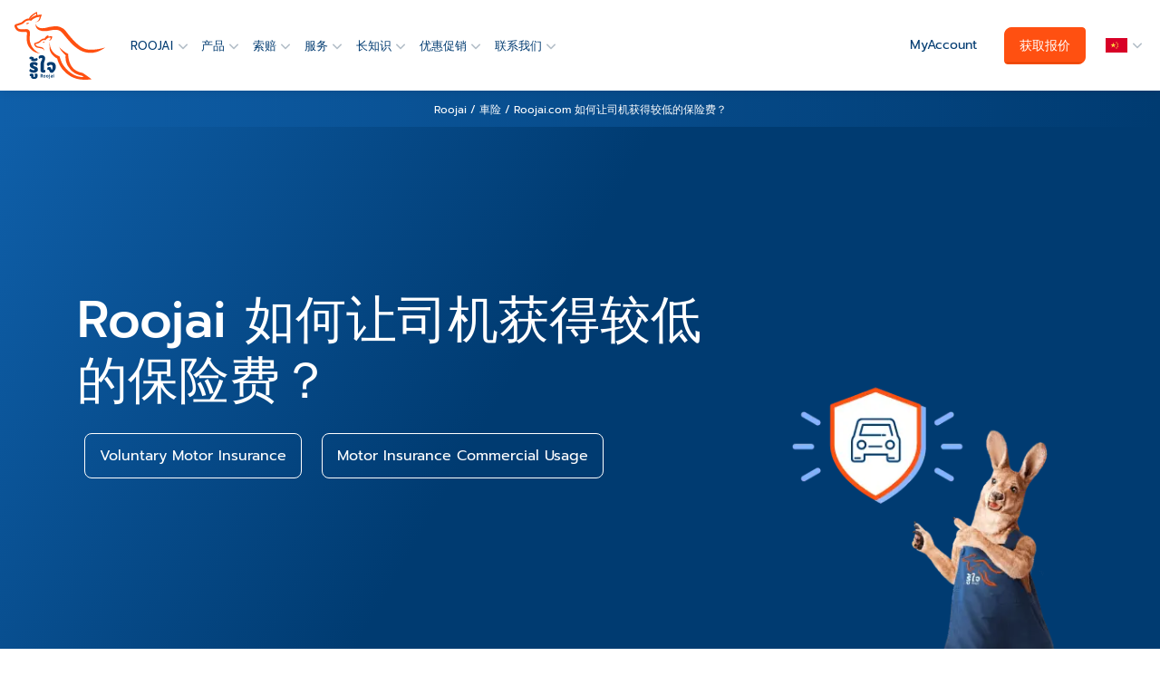

--- FILE ---
content_type: text/html; charset=UTF-8
request_url: https://www.roojai.com/cn/car-insurance/who-can-apply/
body_size: 49899
content:
<!DOCTYPE html>
<html lang="zh" style="--navi: 80px;">
<!-- <html > -->
<head><meta charset="UTF-8"><script>(()=>{class RocketLazyLoadScripts{constructor(){this.v="2.0.2",this.userEvents=["keydown","keyup","mousedown","mouseup","mousemove","mouseover","mouseenter","mouseout","mouseleave","touchmove","touchstart","touchend","touchcancel","wheel","click","dblclick","input","visibilitychange"],this.attributeEvents=["onblur","onclick","oncontextmenu","ondblclick","onfocus","onmousedown","onmouseenter","onmouseleave","onmousemove","onmouseout","onmouseover","onmouseup","onmousewheel","onscroll","onsubmit"]}async t(){this.i(),this.o(),/iP(ad|hone)/.test(navigator.userAgent)&&this.h(),this.u(),this.l(this),this.m(),this.k(this),this.p(this),this._(),await Promise.all([this.R(),this.L()]),this.lastBreath=Date.now(),this.S(this),this.P(),this.D(),this.O(),this.M(),await this.C(this.delayedScripts.normal),await this.C(this.delayedScripts.defer),await this.C(this.delayedScripts.async),this.T("domReady"),await this.F(),await this.j(),await this.I(),this.T("windowLoad"),await this.A(),window.dispatchEvent(new Event("rocket-allScriptsLoaded")),this.everythingLoaded=!0,this.lastTouchEnd&&await new Promise((t=>setTimeout(t,500-Date.now()+this.lastTouchEnd))),this.H(),this.T("all"),this.U(),this.W()}i(){this.CSPIssue=sessionStorage.getItem("rocketCSPIssue"),document.addEventListener("securitypolicyviolation",(t=>{this.CSPIssue||"script-src-elem"!==t.violatedDirective||"data"!==t.blockedURI||(this.CSPIssue=!0,sessionStorage.setItem("rocketCSPIssue",!0))}),{isRocket:!0})}o(){window.addEventListener("pageshow",(t=>{this.persisted=t.persisted,this.realWindowLoadedFired=!0}),{isRocket:!0}),window.addEventListener("pagehide",(()=>{this.onFirstUserAction=null}),{isRocket:!0})}h(){let t;function e(e){t=e}window.addEventListener("touchstart",e,{isRocket:!0}),window.addEventListener("touchend",(function i(o){Math.abs(o.changedTouches[0].pageX-t.changedTouches[0].pageX)<10&&Math.abs(o.changedTouches[0].pageY-t.changedTouches[0].pageY)<10&&o.timeStamp-t.timeStamp<200&&(o.target.dispatchEvent(new PointerEvent("click",{target:o.target,bubbles:!0,cancelable:!0})),event.preventDefault(),window.removeEventListener("touchstart",e,{isRocket:!0}),window.removeEventListener("touchend",i,{isRocket:!0}))}),{isRocket:!0})}q(t){this.userActionTriggered||("mousemove"!==t.type||this.firstMousemoveIgnored?"keyup"===t.type||"mouseover"===t.type||"mouseout"===t.type||(this.userActionTriggered=!0,this.onFirstUserAction&&this.onFirstUserAction()):this.firstMousemoveIgnored=!0),"click"===t.type&&t.preventDefault(),this.savedUserEvents.length>0&&(t.stopPropagation(),t.stopImmediatePropagation()),"touchstart"===this.lastEvent&&"touchend"===t.type&&(this.lastTouchEnd=Date.now()),"click"===t.type&&(this.lastTouchEnd=0),this.lastEvent=t.type,this.savedUserEvents.push(t)}u(){this.savedUserEvents=[],this.userEventHandler=this.q.bind(this),this.userEvents.forEach((t=>window.addEventListener(t,this.userEventHandler,{passive:!1,isRocket:!0})))}U(){this.userEvents.forEach((t=>window.removeEventListener(t,this.userEventHandler,{passive:!1,isRocket:!0}))),this.savedUserEvents.forEach((t=>{t.target.dispatchEvent(new window[t.constructor.name](t.type,t))}))}m(){this.eventsMutationObserver=new MutationObserver((t=>{const e="return false";for(const i of t){if("attributes"===i.type){const t=i.target.getAttribute(i.attributeName);t&&t!==e&&(i.target.setAttribute("data-rocket-"+i.attributeName,t),i.target.setAttribute(i.attributeName,e))}"childList"===i.type&&i.addedNodes.forEach((t=>{if(t.nodeType===Node.ELEMENT_NODE)for(const i of t.attributes)this.attributeEvents.includes(i.name)&&i.value&&""!==i.value&&(t.setAttribute("data-rocket-"+i.name,i.value),t.setAttribute(i.name,e))}))}})),this.eventsMutationObserver.observe(document,{subtree:!0,childList:!0,attributeFilter:this.attributeEvents})}H(){this.eventsMutationObserver.disconnect(),this.attributeEvents.forEach((t=>{document.querySelectorAll("[data-rocket-"+t+"]").forEach((e=>{e.setAttribute(t,e.getAttribute("data-rocket-"+t)),e.removeAttribute("data-rocket-"+t)}))}))}k(t){Object.defineProperty(HTMLElement.prototype,"onclick",{get(){return this.rocketonclick},set(e){this.rocketonclick=e,this.setAttribute(t.everythingLoaded?"onclick":"data-rocket-onclick","this.rocketonclick(event)")}})}S(t){function e(e,i){let o=e[i];e[i]=null,Object.defineProperty(e,i,{get:()=>o,set(s){t.everythingLoaded?o=s:e["rocket"+i]=o=s}})}e(document,"onreadystatechange"),e(window,"onload"),e(window,"onpageshow");try{Object.defineProperty(document,"readyState",{get:()=>t.rocketReadyState,set(e){t.rocketReadyState=e},configurable:!0}),document.readyState="loading"}catch(t){console.log("WPRocket DJE readyState conflict, bypassing")}}l(t){this.originalAddEventListener=EventTarget.prototype.addEventListener,this.originalRemoveEventListener=EventTarget.prototype.removeEventListener,this.savedEventListeners=[],EventTarget.prototype.addEventListener=function(e,i,o){o&&o.isRocket||!t.B(e,this)&&!t.userEvents.includes(e)||t.B(e,this)&&!t.userActionTriggered||e.startsWith("rocket-")?t.originalAddEventListener.call(this,e,i,o):t.savedEventListeners.push({target:this,remove:!1,type:e,func:i,options:o})},EventTarget.prototype.removeEventListener=function(e,i,o){o&&o.isRocket||!t.B(e,this)&&!t.userEvents.includes(e)||t.B(e,this)&&!t.userActionTriggered||e.startsWith("rocket-")?t.originalRemoveEventListener.call(this,e,i,o):t.savedEventListeners.push({target:this,remove:!0,type:e,func:i,options:o})}}T(t){"all"===t&&(EventTarget.prototype.addEventListener=this.originalAddEventListener,EventTarget.prototype.removeEventListener=this.originalRemoveEventListener),this.savedEventListeners=this.savedEventListeners.filter((e=>{let i=e.type,o=e.target||window;return"domReady"===t&&"DOMContentLoaded"!==i&&"readystatechange"!==i||("windowLoad"===t&&"load"!==i&&"readystatechange"!==i&&"pageshow"!==i||(this.B(i,o)&&(i="rocket-"+i),e.remove?o.removeEventListener(i,e.func,e.options):o.addEventListener(i,e.func,e.options),!1))}))}p(t){let e;function i(e){return t.everythingLoaded?e:e.split(" ").map((t=>"load"===t||t.startsWith("load.")?"rocket-jquery-load":t)).join(" ")}function o(o){function s(e){const s=o.fn[e];o.fn[e]=o.fn.init.prototype[e]=function(){return this[0]===window&&t.userActionTriggered&&("string"==typeof arguments[0]||arguments[0]instanceof String?arguments[0]=i(arguments[0]):"object"==typeof arguments[0]&&Object.keys(arguments[0]).forEach((t=>{const e=arguments[0][t];delete arguments[0][t],arguments[0][i(t)]=e}))),s.apply(this,arguments),this}}if(o&&o.fn&&!t.allJQueries.includes(o)){const e={DOMContentLoaded:[],"rocket-DOMContentLoaded":[]};for(const t in e)document.addEventListener(t,(()=>{e[t].forEach((t=>t()))}),{isRocket:!0});o.fn.ready=o.fn.init.prototype.ready=function(i){function s(){parseInt(o.fn.jquery)>2?setTimeout((()=>i.bind(document)(o))):i.bind(document)(o)}return t.realDomReadyFired?!t.userActionTriggered||t.fauxDomReadyFired?s():e["rocket-DOMContentLoaded"].push(s):e.DOMContentLoaded.push(s),o([])},s("on"),s("one"),s("off"),t.allJQueries.push(o)}e=o}t.allJQueries=[],o(window.jQuery),Object.defineProperty(window,"jQuery",{get:()=>e,set(t){o(t)}})}P(){const t=new Map;document.write=document.writeln=function(e){const i=document.currentScript,o=document.createRange(),s=i.parentElement;let n=t.get(i);void 0===n&&(n=i.nextSibling,t.set(i,n));const a=document.createDocumentFragment();o.setStart(a,0),a.appendChild(o.createContextualFragment(e)),s.insertBefore(a,n)}}async R(){return new Promise((t=>{this.userActionTriggered?t():this.onFirstUserAction=t}))}async L(){return new Promise((t=>{document.addEventListener("DOMContentLoaded",(()=>{this.realDomReadyFired=!0,t()}),{isRocket:!0})}))}async I(){return this.realWindowLoadedFired?Promise.resolve():new Promise((t=>{window.addEventListener("load",t,{isRocket:!0})}))}M(){this.pendingScripts=[];this.scriptsMutationObserver=new MutationObserver((t=>{for(const e of t)e.addedNodes.forEach((t=>{"SCRIPT"!==t.tagName||t.noModule||t.isWPRocket||this.pendingScripts.push({script:t,promise:new Promise((e=>{const i=()=>{const i=this.pendingScripts.findIndex((e=>e.script===t));i>=0&&this.pendingScripts.splice(i,1),e()};t.addEventListener("load",i,{isRocket:!0}),t.addEventListener("error",i,{isRocket:!0}),setTimeout(i,1e3)}))})}))})),this.scriptsMutationObserver.observe(document,{childList:!0,subtree:!0})}async j(){await this.J(),this.pendingScripts.length?(await this.pendingScripts[0].promise,await this.j()):this.scriptsMutationObserver.disconnect()}D(){this.delayedScripts={normal:[],async:[],defer:[]},document.querySelectorAll("script[type$=rocketlazyloadscript]").forEach((t=>{t.hasAttribute("data-rocket-src")?t.hasAttribute("async")&&!1!==t.async?this.delayedScripts.async.push(t):t.hasAttribute("defer")&&!1!==t.defer||"module"===t.getAttribute("data-rocket-type")?this.delayedScripts.defer.push(t):this.delayedScripts.normal.push(t):this.delayedScripts.normal.push(t)}))}async _(){await this.L();let t=[];document.querySelectorAll("script[type$=rocketlazyloadscript][data-rocket-src]").forEach((e=>{let i=e.getAttribute("data-rocket-src");if(i&&!i.startsWith("data:")){i.startsWith("//")&&(i=location.protocol+i);try{const o=new URL(i).origin;o!==location.origin&&t.push({src:o,crossOrigin:e.crossOrigin||"module"===e.getAttribute("data-rocket-type")})}catch(t){}}})),t=[...new Map(t.map((t=>[JSON.stringify(t),t]))).values()],this.N(t,"preconnect")}async $(t){if(await this.G(),!0!==t.noModule||!("noModule"in HTMLScriptElement.prototype))return new Promise((e=>{let i;function o(){(i||t).setAttribute("data-rocket-status","executed"),e()}try{if(navigator.userAgent.includes("Firefox/")||""===navigator.vendor||this.CSPIssue)i=document.createElement("script"),[...t.attributes].forEach((t=>{let e=t.nodeName;"type"!==e&&("data-rocket-type"===e&&(e="type"),"data-rocket-src"===e&&(e="src"),i.setAttribute(e,t.nodeValue))})),t.text&&(i.text=t.text),t.nonce&&(i.nonce=t.nonce),i.hasAttribute("src")?(i.addEventListener("load",o,{isRocket:!0}),i.addEventListener("error",(()=>{i.setAttribute("data-rocket-status","failed-network"),e()}),{isRocket:!0}),setTimeout((()=>{i.isConnected||e()}),1)):(i.text=t.text,o()),i.isWPRocket=!0,t.parentNode.replaceChild(i,t);else{const i=t.getAttribute("data-rocket-type"),s=t.getAttribute("data-rocket-src");i?(t.type=i,t.removeAttribute("data-rocket-type")):t.removeAttribute("type"),t.addEventListener("load",o,{isRocket:!0}),t.addEventListener("error",(i=>{this.CSPIssue&&i.target.src.startsWith("data:")?(console.log("WPRocket: CSP fallback activated"),t.removeAttribute("src"),this.$(t).then(e)):(t.setAttribute("data-rocket-status","failed-network"),e())}),{isRocket:!0}),s?(t.fetchPriority="high",t.removeAttribute("data-rocket-src"),t.src=s):t.src="data:text/javascript;base64,"+window.btoa(unescape(encodeURIComponent(t.text)))}}catch(i){t.setAttribute("data-rocket-status","failed-transform"),e()}}));t.setAttribute("data-rocket-status","skipped")}async C(t){const e=t.shift();return e?(e.isConnected&&await this.$(e),this.C(t)):Promise.resolve()}O(){this.N([...this.delayedScripts.normal,...this.delayedScripts.defer,...this.delayedScripts.async],"preload")}N(t,e){this.trash=this.trash||[];let i=!0;var o=document.createDocumentFragment();t.forEach((t=>{const s=t.getAttribute&&t.getAttribute("data-rocket-src")||t.src;if(s&&!s.startsWith("data:")){const n=document.createElement("link");n.href=s,n.rel=e,"preconnect"!==e&&(n.as="script",n.fetchPriority=i?"high":"low"),t.getAttribute&&"module"===t.getAttribute("data-rocket-type")&&(n.crossOrigin=!0),t.crossOrigin&&(n.crossOrigin=t.crossOrigin),t.integrity&&(n.integrity=t.integrity),t.nonce&&(n.nonce=t.nonce),o.appendChild(n),this.trash.push(n),i=!1}})),document.head.appendChild(o)}W(){this.trash.forEach((t=>t.remove()))}async F(){try{document.readyState="interactive"}catch(t){}this.fauxDomReadyFired=!0;try{await this.G(),document.dispatchEvent(new Event("rocket-readystatechange")),await this.G(),document.rocketonreadystatechange&&document.rocketonreadystatechange(),await this.G(),document.dispatchEvent(new Event("rocket-DOMContentLoaded")),await this.G(),window.dispatchEvent(new Event("rocket-DOMContentLoaded"))}catch(t){console.error(t)}}async A(){try{document.readyState="complete"}catch(t){}try{await this.G(),document.dispatchEvent(new Event("rocket-readystatechange")),await this.G(),document.rocketonreadystatechange&&document.rocketonreadystatechange(),await this.G(),window.dispatchEvent(new Event("rocket-load")),await this.G(),window.rocketonload&&window.rocketonload(),await this.G(),this.allJQueries.forEach((t=>t(window).trigger("rocket-jquery-load"))),await this.G();const t=new Event("rocket-pageshow");t.persisted=this.persisted,window.dispatchEvent(t),await this.G(),window.rocketonpageshow&&window.rocketonpageshow({persisted:this.persisted})}catch(t){console.error(t)}}async G(){Date.now()-this.lastBreath>45&&(await this.J(),this.lastBreath=Date.now())}async J(){return document.hidden?new Promise((t=>setTimeout(t))):new Promise((t=>requestAnimationFrame(t)))}B(t,e){return e===document&&"readystatechange"===t||(e===document&&"DOMContentLoaded"===t||(e===window&&"DOMContentLoaded"===t||(e===window&&"load"===t||e===window&&"pageshow"===t)))}static run(){(new RocketLazyLoadScripts).t()}}RocketLazyLoadScripts.run()})();</script>

<meta name="viewport" content="width=device-width, initial-scale=1, shrink-to-fit=no">
<link rel="profile" href="https://gmpg.org/xfn/11">

<meta name="mobile-web-app-capable" content="yes">
<meta http-equiv="Cache-Control" content="max-age=31536000, must-revalidate, proxy-revalidate">
<link rel="icon" type="image/svg+xml" href="/wp-content/themes/roojai-kit-3/favicon.svg">
<link rel="icon" type="image/png" href="/wp-content/themes/roojai-kit-3/favicon.png">
<link rel="icon" type="image/png" sizes="192x192"  href="/icon/android-chrome-192x192.png">
<link rel="shortcut icon" type="image/png" href="/icon/android-chrome-192x192.png">
<link rel="apple-touch-icon" sizes="180x180" href="/icon/apple-touch-icon.png">
<link rel="mask-icon" href="/icon/safari-pinned-tab.svg" color="#003b71">
<meta name="apple-mobile-web-app-status-bar-style" content="black">
<meta name="msapplication-TileColor" content="#003b71">
<meta name="msapplication-square70x70logo" content="/icon/mstile-70x70.png">
<meta name="msapplication-square150x150logo" content="/icon/mstile-150x150.png">
<meta name="msapplication-wide310x150logo" content="/icon/mstile-310x150.png">
<meta name="msapplication-TileImage" content="/icon/mstile-310x310.png">
<meta name="theme-color" content="#003b71">
<link rel="manifest" href="/manifest.json">
<link rel="preload" as="image" fetchpriority="high" href="/wp-content/themes/roojai-kit-3/assets/img/roojai-logo.svg">
<link rel="preload" as="image" fetchpriority="high" href="/wp-content/uploads/flags/cn.svg"><!-- Critical CSS -->
<style>
/*Default style pk2edit*/
@charset "utf-8";@font-face{font-family:Prompt;font-display:optional;font-style:normal;font-weight:400;src:url(/wp-content/themes/roojai-kit-3/assets/fonts/prompt-v4-thai_latin-regular.eot);src:local('Prompt'),local('Prompt-Regular'),url(/wp-content/themes/roojai-kit-3/assets/fonts/prompt-v4-thai_latin-regular.woff2) format('woff2'),url(/wp-content/themes/roojai-kit-3/assets/fonts/prompt-v4-thai_latin-regular.woff) format('woff'),url(/wp-content/themes/roojai-kit-3/assets/fonts/prompt-v4-thai_latin-regular.ttf) format('truetype'),url(/wp-content/themes/roojai-kit-3/assets/fonts/prompt-v4-thai_latin-regular.svg#Prompt) format('svg')}@font-face{font-family:Prompt;font-display:optional;font-style:normal;font-weight:500;src:url(/wp-content/themes/roojai-kit-3/assets/fonts/prompt-v4-thai_latin-500.eot);src:local('Prompt Medium'),local('Prompt-Medium'),url(/wp-content/themes/roojai-kit-3/assets/fonts/prompt-v4-thai_latin-500.woff2) format('woff2'),url(/wp-content/themes/roojai-kit-3/assets/fonts/prompt-v4-thai_latin-500.woff) format('woff'),url(/wp-content/themes/roojai-kit-3/assets/fonts/prompt-v4-thai_latin-500.ttf) format('truetype'),url(/wp-content/themes/roojai-kit-3/assets/fonts/prompt-v4-thai_latin-500.svg#Prompt) format('svg')}@font-face{font-family:fallback;font-weight:400;ascent-override:106%;descent-override:25%;line-gap-override:normal;advance-override:10;src:local(Tahoma),local(Arial),-apple-system,BlinkMacSystemFont,"Segoe UI",Roboto,"Helvetica Neue",Arial,"Noto Sans","Liberation Sans",sans-serif,"Apple Color Emoji","Segoe UI Emoji","Segoe UI Symbol","Noto Color Emoji"}@font-face{font-family:fallback;font-weight:500;ascent-override:106%;descent-override:25%;line-gap-override:normal;advance-override:10;src:local(Tahoma),local(Arial),-apple-system,BlinkMacSystemFont,"Segoe UI",Roboto,"Helvetica Neue",Arial,"Noto Sans","Liberation Sans",sans-serif,"Apple Color Emoji","Segoe UI Emoji","Segoe UI Symbol","Noto Color Emoji"}
.list-group-horizontal>.list-group-item.active,dl,h1,h2,h3,h4,h5,h6,ol,p,pre,ul{margin-top:0}address,dl,ol,p,pre,ul{margin-bottom:1rem}body,caption{text-align:left}dd,label{margin-bottom:.5rem}.img-fluid,.img-thumbnail{max-width:100%;height:auto}.btn-link,.btn:hover{text-decoration:none}.collapsing,.dropdown,.dropleft,.dropright,.dropup,sub,sup{position:relative}.dropdown-menu,.nav,.navbar-nav{list-style:none}.breadcrumbs ul,.text-truncate{text-overflow:ellipsis;white-space:nowrap}*,::after,::before{box-sizing:border-box}html{font-family:Prompt,fallback,sans-serif;line-height:1.15;-webkit-text-size-adjust:100%;-webkit-tap-highlight-color:transparent;scroll-behavior:auto}.dropdown-menu.show,.tab-content>.active,article,aside,figcaption,figure,footer,header,hgroup,main,nav,section{display:block}body{margin:0;font-size:1rem;font-weight:400;line-height:1.5;background-color:#fff}.list-positions .position-item>small,sub,sup{font-size:75%}[tabindex="-1"]:focus:not(:focus-visible){outline:0!important}abbr[data-original-title],abbr[title]{text-decoration:underline;-webkit-text-decoration:underline dotted;text-decoration:underline dotted;cursor:help;border-bottom:0;-webkit-text-decoration-skip-ink:none;text-decoration-skip-ink:none}address{font-style:normal;line-height:inherit}.btn-group-toggle>.btn,.btn-group-toggle>.btn-group>.btn,.card-text:last-child,ol ol,ol ul,ul ol,ul ul{margin-bottom:0}dt{font-weight:700}dd{margin-left:0}blockquote,figure{margin:0 0 1rem}sub,sup{line-height:0;vertical-align:baseline}.btn,img,svg{vertical-align:middle}sub{bottom:-.25em}sup{top:-.5em}a:not([href]):not([class]),a:not([href]):not([class]):hover{color:inherit;text-decoration:none}pre{overflow:auto;-ms-overflow-style:scrollbar}img{border-style:none}svg{overflow:hidden}table{border-collapse:collapse}caption{padding-top:.75rem;padding-bottom:.75rem;color:#6c757d;caption-side:bottom}th{text-align:inherit;text-align:-webkit-match-parent}label{display:inline-block}.list-group-flush,button{border-radius:0}.navbar-toggler:active,.navbar-toggler:focus,button:focus:not(:focus-visible){outline:0}button,input,optgroup,select,textarea{margin:0;font-family:inherit;font-size:inherit;line-height:inherit}.navbar-expand .navbar-nav-scroll,button,input{overflow:visible}button,select{text-transform:none}.btn:not(:disabled):not(.disabled),[role=button],[type=button]:not(:disabled),[type=reset]:not(:disabled),[type=submit]:not(:disabled),button:not(:disabled){cursor:pointer}select{word-wrap:normal}[type=button],[type=reset],[type=submit],button{-webkit-appearance:button}[type=button]::-moz-focus-inner,[type=reset]::-moz-focus-inner,[type=submit]::-moz-focus-inner,button::-moz-focus-inner{padding:0;border-style:none}input[type=checkbox],input[type=radio]{box-sizing:border-box;padding:0}textarea{overflow:auto;resize:vertical}fieldset{min-width:0;padding:0;margin:0;border:0}[type=number]::-webkit-inner-spin-button,[type=number]::-webkit-outer-spin-button{height:auto}[type=search]{outline-offset:-2px;-webkit-appearance:none}[type=search]::-webkit-search-decoration{-webkit-appearance:none}::-webkit-file-upload-button{font:inherit;-webkit-appearance:button}.display-1,.display-2,.display-3,.display-4{line-height:1.2}.d-none,.mobile-menu .nav-get-quote,.mobile-menu .nav-my-acc,[hidden]{display:none!important}.h1,.h2,.h3,.h4,.h5,.h6,h1,h2,h3,h4,h5,h6{margin-bottom:.5rem;font-weight:500;line-height:1.2}.blockquote,hr{margin-bottom:1rem}.display-1,.display-2,.display-3,.display-4,.lead{font-weight:300}.h1,h1{font-size:2.5rem}.h2,h2{font-size:2rem}.h3,h3{font-size:1.75rem}.h4,h4{font-size:1.5rem}.h5,h5{font-size:1.25rem}.h6,h6{font-size:1rem}.lead{font-size:1.25rem}.display-1{font-size:6rem}.display-2{font-size:5.5rem}.display-3{font-size:4.5rem}.display-4{font-size:3.5rem}.btn,.btn-link,.dropdown-item,.small,small{font-weight:400}hr{box-sizing:content-box;height:0;overflow:visible;margin-top:1rem;border:0;border-top:1px solid rgba(0,0,0,.1)}.small,small{font-size:80%}.mark,mark{padding:.2em;background-color:#fcf8e3}.list-inline,.list-unstyled{padding-left:0;list-style:none}#navbar-action .navbar-nav,.figure,.list-inline-item,.seed-social{display:inline-block}.list-inline-item:not(:last-child),.navbar .navbar-nav>.nav-item{margin-right:.5rem}.initialism{font-size:90%;text-transform:uppercase}.blockquote{font-size:1.25rem}.figure-img,ol>li,ul>li{margin-bottom:.5rem}.blockquote-footer{display:block;font-size:80%;color:#6c757d}.btn-toolbar,.row{display:-ms-flexbox}.blockquote-footer::before{content:"\2014\00A0"}.img-thumbnail{padding:.25rem;background-color:#fff;border:1px solid #dee2e6;border-radius:.25rem}.figure-img{line-height:1}.figure-caption{font-size:90%;color:#6c757d}.container,.container-fluid,.container-lg,.container-md,.container-sm,.container-xl{width:100%;padding-right:15px;padding-left:15px;margin-right:auto;margin-left:auto}.row{display:flex;-ms-flex-wrap:wrap;flex-wrap:wrap;margin-right:-15px;margin-left:-15px}.card>hr,.no-gutters{margin-right:0;margin-left:0}.navbar-nav .nav-link,.no-gutters>.col,.no-gutters>[class*=col-]{padding-right:0;padding-left:0}.col,.col-1,.col-10,.col-11,.col-12,.col-2,.col-3,.col-4,.col-5,.col-6,.col-7,.col-8,.col-9,.col-auto,.col-lg,.col-lg-1,.col-lg-10,.col-lg-11,.col-lg-12,.col-lg-2,.col-lg-3,.col-lg-4,.col-lg-5,.col-lg-6,.col-lg-7,.col-lg-8,.col-lg-9,.col-lg-auto,.col-md,.col-md-1,.col-md-10,.col-md-11,.col-md-12,.col-md-2,.col-md-3,.col-md-4,.col-md-5,.col-md-6,.col-md-7,.col-md-8,.col-md-9,.col-md-auto,.col-sm,.col-sm-1,.col-sm-10,.col-sm-11,.col-sm-12,.col-sm-2,.col-sm-3,.col-sm-4,.col-sm-5,.col-sm-6,.col-sm-7,.col-sm-8,.col-sm-9,.col-sm-auto,.col-xl,.col-xl-1,.col-xl-10,.col-xl-11,.col-xl-12,.col-xl-2,.col-xl-3,.col-xl-4,.col-xl-5,.col-xl-6,.col-xl-7,.col-xl-8,.col-xl-9,.col-xl-auto{position:relative;width:100%;padding-right:15px;padding-left:15px}.col{-ms-flex-preferred-size:0;flex-basis:0;-ms-flex-positive:1;flex-grow:1;max-width:100%}.col-12,.row-cols-1>*{-ms-flex:0 0 100%;flex:0 0 100%;max-width:100%}.col-6,.row-cols-2>*{-ms-flex:0 0 50%;flex:0 0 50%;max-width:50%}.col-4,.row-cols-3>*{-ms-flex:0 0 33.333333%;flex:0 0 33.333333%;max-width:33.333333%}.col-3,.row-cols-4>*{-ms-flex:0 0 25%;flex:0 0 25%;max-width:25%}.row-cols-5>*{-ms-flex:0 0 20%;flex:0 0 20%;max-width:20%}.col-2,.row-cols-6>*{-ms-flex:0 0 16.666667%;flex:0 0 16.666667%;max-width:16.666667%}.col-auto{-ms-flex:0 0 auto;flex:0 0 auto;width:auto;max-width:100%}.col-1{-ms-flex:0 0 8.333333%;flex:0 0 8.333333%;max-width:8.333333%}.col-5{-ms-flex:0 0 41.666667%;flex:0 0 41.666667%;max-width:41.666667%}.col-7{-ms-flex:0 0 58.333333%;flex:0 0 58.333333%;max-width:58.333333%}.col-8{-ms-flex:0 0 66.666667%;flex:0 0 66.666667%;max-width:66.666667%}.col-9{-ms-flex:0 0 75%;flex:0 0 75%;max-width:75%}.col-10{-ms-flex:0 0 83.333333%;flex:0 0 83.333333%;max-width:83.333333%}.col-11{-ms-flex:0 0 91.666667%;flex:0 0 91.666667%;max-width:91.666667%}.order-first{-ms-flex-order:-1;order:-1}.order-last{-ms-flex-order:13;order:13}.order-0{-ms-flex-order:0;order:0}.order-1{-ms-flex-order:1;order:1}.order-2{-ms-flex-order:2;order:2}.order-3{-ms-flex-order:3;order:3}.order-4{-ms-flex-order:4;order:4}.order-5{-ms-flex-order:5;order:5}.order-6{-ms-flex-order:6;order:6}.order-7{-ms-flex-order:7;order:7}.order-8{-ms-flex-order:8;order:8}.order-9{-ms-flex-order:9;order:9}.order-10{-ms-flex-order:10;order:10}.order-11{-ms-flex-order:11;order:11}.order-12{-ms-flex-order:12;order:12}.offset-1{margin-left:8.333333%}.offset-2{margin-left:16.666667%}.offset-3{margin-left:25%}.offset-4{margin-left:33.333333%}.offset-5{margin-left:41.666667%}.offset-6{margin-left:50%}.offset-7{margin-left:58.333333%}.offset-8{margin-left:66.666667%}.offset-9{margin-left:75%}.offset-10{margin-left:83.333333%}.offset-11{margin-left:91.666667%}.btn-block,.btn-group-vertical>.btn,.btn-group-vertical>.btn-group,.dropdown-item,.table,input[type=button].btn-block,input[type=reset].btn-block,input[type=submit].btn-block{width:100%}.table{margin-bottom:1rem;color:#212529}.table thead th{vertical-align:bottom;border-bottom:2px solid #dee2e6}.table tbody+tbody{border-top:2px solid #dee2e6}.table-sm td,.table-sm th{padding:.3rem}.table-bordered,.table-bordered td,.table-bordered th{border:1px solid #dee2e6}.table-bordered thead td,.table-bordered thead th{border-bottom-width:2px}.table-borderless tbody+tbody,.table-borderless td,.table-borderless th,.table-borderless thead th,.table-dark.table-bordered,.table-responsive>.table-bordered{border:0}.table-striped tbody tr:nth-of-type(odd){background-color:rgba(0,0,0,.05)}.table-hover tbody tr:hover{color:#212529;background-color:rgba(0,0,0,.075)}.table-primary,.table-primary>td,.table-primary>th{background-color:#b8daff}.table-primary tbody+tbody,.table-primary td,.table-primary th,.table-primary thead th{border-color:#7abaff}.table-hover .table-primary:hover,.table-hover .table-primary:hover>td,.table-hover .table-primary:hover>th{background-color:#9fcdff}.table-secondary,.table-secondary>td,.table-secondary>th{background-color:#d6d8db}.table-secondary tbody+tbody,.table-secondary td,.table-secondary th,.table-secondary thead th{border-color:#b3b7bb}.table-hover .table-secondary:hover,.table-hover .table-secondary:hover>td,.table-hover .table-secondary:hover>th{background-color:#c8cbcf}.table-success,.table-success>td,.table-success>th{background-color:#c3e6cb}.table-success tbody+tbody,.table-success td,.table-success th,.table-success thead th{border-color:#8fd19e}.table-hover .table-success:hover,.table-hover .table-success:hover>td,.table-hover .table-success:hover>th{background-color:#b1dfbb}.table-info,.table-info>td,.table-info>th{background-color:#bee5eb}.table-info tbody+tbody,.table-info td,.table-info th,.table-info thead th{border-color:#86cfda}.table-hover .table-info:hover,.table-hover .table-info:hover>td,.table-hover .table-info:hover>th{background-color:#abdde5}.table-warning,.table-warning>td,.table-warning>th{background-color:#ffeeba}.table-warning tbody+tbody,.table-warning td,.table-warning th,.table-warning thead th{border-color:#ffdf7e}.table-hover .table-warning:hover,.table-hover .table-warning:hover>td,.table-hover .table-warning:hover>th{background-color:#ffe8a1}.table-danger,.table-danger>td,.table-danger>th{background-color:#f5c6cb}.table-danger tbody+tbody,.table-danger td,.table-danger th,.table-danger thead th{border-color:#ed969e}.table-hover .table-danger:hover,.table-hover .table-danger:hover>td,.table-hover .table-danger:hover>th{background-color:#f1b0b7}.table-light,.table-light>td,.table-light>th{background-color:#fdfdfe}.table-light tbody+tbody,.table-light td,.table-light th,.table-light thead th{border-color:#fbfcfc}.table-hover .table-light:hover,.table-hover .table-light:hover>td,.table-hover .table-light:hover>th{background-color:#ececf6}.table-dark,.table-dark>td,.table-dark>th{background-color:#c6c8ca}.table-dark tbody+tbody,.table-dark td,.table-dark th,.table-dark thead th{border-color:#95999c}.table .thead-dark th,.table-dark td,.table-dark th,.table-dark thead th{border-color:#454d55}.table-hover .table-dark:hover,.table-hover .table-dark:hover>td,.table-hover .table-dark:hover>th{background-color:#b9bbbe}.table-active,.table-active>td,.table-active>th,.table-hover .table-active:hover,.table-hover .table-active:hover>td,.table-hover .table-active:hover>th{background-color:rgba(0,0,0,.075)}.table .thead-dark th,.table-dark{background-color:#343a40;color:#fff}.table .thead-light th{color:#495057;background-color:#e9ecef;border-color:#dee2e6}.table-dark.table-striped tbody tr:nth-of-type(odd){background-color:rgba(255,255,255,.05)}.table-dark.table-hover tbody tr:hover{color:#fff;background-color:rgba(255,255,255,.075)}.table-responsive{display:block;width:100%;overflow-x:auto;-webkit-overflow-scrolling:touch}.btn{display:inline-block;color:#212529;text-align:center;-webkit-user-select:none;-moz-user-select:none;-ms-user-select:none;user-select:none;background-color:transparent;border:1px solid transparent;font-size:1rem}.btn:hover{color:#212529}.btn-link.focus,.btn-link:focus,.btn-link:hover{text-decoration:underline}.btn.focus,.btn:focus{box-shadow:0 0 0 .2rem rgba(0,123,255,.25)}.btn.disabled,.btn:disabled{opacity:.65}a.btn.disabled,a.close.disabled,fieldset:disabled a.btn{pointer-events:none}.btn-primary.focus,.btn-primary:focus,.btn-primary:not(:disabled):not(.disabled).active:focus,.btn-primary:not(:disabled):not(.disabled):active:focus,.show>.btn-primary.dropdown-toggle:focus{box-shadow:0 0 0 .2rem rgba(38,143,255,.5)}.btn-secondary.focus,.btn-secondary:focus,.btn-secondary:not(:disabled):not(.disabled).active:focus,.btn-secondary:not(:disabled):not(.disabled):active:focus,.show>.btn-secondary.dropdown-toggle:focus{box-shadow:0 0 0 .2rem rgba(130,138,145,.5)}.btn-success.focus,.btn-success:focus,.btn-success:not(:disabled):not(.disabled).active:focus,.btn-success:not(:disabled):not(.disabled):active:focus,.show>.btn-success.dropdown-toggle:focus{box-shadow:0 0 0 .2rem rgba(72,180,97,.5)}.btn-outline-success:hover,.btn-outline-success:not(:disabled):not(.disabled).active,.btn-outline-success:not(:disabled):not(.disabled):active,.btn-success,.btn-success.disabled,.btn-success:disabled,.show>.btn-outline-success.dropdown-toggle{color:#fff;background-color:#28a745;border-color:#28a745}.btn-success.focus,.btn-success:focus,.btn-success:hover{background-color:#218838;border-color:#1e7e34;color:#fff}.btn-success:not(:disabled):not(.disabled).active,.btn-success:not(:disabled):not(.disabled):active,.show>.btn-success.dropdown-toggle{color:#fff;background-color:#1e7e34;border-color:#1c7430}.btn-info.focus,.btn-info:focus,.btn-info:not(:disabled):not(.disabled).active:focus,.btn-info:not(:disabled):not(.disabled):active:focus,.show>.btn-info.dropdown-toggle:focus{box-shadow:0 0 0 .2rem rgba(58,176,195,.5)}.btn-info,.btn-info.disabled,.btn-info:disabled,.btn-outline-info:hover,.btn-outline-info:not(:disabled):not(.disabled).active,.btn-outline-info:not(:disabled):not(.disabled):active,.show>.btn-outline-info.dropdown-toggle{color:#fff;background-color:#17a2b8;border-color:#17a2b8}.btn-info.focus,.btn-info:focus,.btn-info:hover{background-color:#138496;border-color:#117a8b;color:#fff}.btn-info:not(:disabled):not(.disabled).active,.btn-info:not(:disabled):not(.disabled):active,.show>.btn-info.dropdown-toggle{color:#fff;background-color:#117a8b;border-color:#10707f}.btn-warning.focus,.btn-warning:focus,.btn-warning:not(:disabled):not(.disabled).active:focus,.btn-warning:not(:disabled):not(.disabled):active:focus,.show>.btn-warning.dropdown-toggle:focus{box-shadow:0 0 0 .2rem rgba(222,170,12,.5)}.btn-outline-warning:hover,.btn-outline-warning:not(:disabled):not(.disabled).active,.btn-outline-warning:not(:disabled):not(.disabled):active,.btn-warning,.btn-warning.disabled,.btn-warning:disabled,.show>.btn-outline-warning.dropdown-toggle{color:#212529;background-color:#ffc107;border-color:#ffc107}.btn-warning.focus,.btn-warning:focus,.btn-warning:hover{background-color:#e0a800;border-color:#d39e00;color:#212529}.btn-warning:not(:disabled):not(.disabled).active,.btn-warning:not(:disabled):not(.disabled):active,.show>.btn-warning.dropdown-toggle{color:#212529;background-color:#d39e00;border-color:#c69500}.btn-danger.focus,.btn-danger:focus,.btn-danger:not(:disabled):not(.disabled).active:focus,.btn-danger:not(:disabled):not(.disabled):active:focus,.show>.btn-danger.dropdown-toggle:focus{box-shadow:0 0 0 .2rem rgba(225,83,97,.5)}.btn-danger,.btn-danger.disabled,.btn-danger:disabled,.btn-outline-danger:hover,.btn-outline-danger:not(:disabled):not(.disabled).active,.btn-outline-danger:not(:disabled):not(.disabled):active,.show>.btn-outline-danger.dropdown-toggle{color:#fff;background-color:#dc3545;border-color:#dc3545}.btn-danger.focus,.btn-danger:focus,.btn-danger:hover{background-color:#c82333;border-color:#bd2130;color:#fff}.btn-danger:not(:disabled):not(.disabled).active,.btn-danger:not(:disabled):not(.disabled):active,.show>.btn-danger.dropdown-toggle{color:#fff;background-color:#bd2130;border-color:#b21f2d}.btn-light.focus,.btn-light:focus,.btn-light:not(:disabled):not(.disabled).active:focus,.btn-light:not(:disabled):not(.disabled):active:focus,.show>.btn-light.dropdown-toggle:focus{box-shadow:0 0 0 .2rem rgba(216,217,219,.5)}.btn-light,.btn-light.disabled,.btn-light:disabled,.btn-outline-light:hover,.btn-outline-light:not(:disabled):not(.disabled).active,.btn-outline-light:not(:disabled):not(.disabled):active,.show>.btn-outline-light.dropdown-toggle{color:#212529;background-color:#f8f9fa;border-color:#f8f9fa}.btn-light.focus,.btn-light:focus,.btn-light:hover{background-color:#e2e6ea;border-color:#dae0e5;color:#212529}.btn-light:not(:disabled):not(.disabled).active,.btn-light:not(:disabled):not(.disabled):active,.show>.btn-light.dropdown-toggle{color:#212529;background-color:#dae0e5;border-color:#d3d9df}.btn-dark.focus,.btn-dark:focus,.btn-dark:not(:disabled):not(.disabled).active:focus,.btn-dark:not(:disabled):not(.disabled):active:focus,.show>.btn-dark.dropdown-toggle:focus{box-shadow:0 0 0 .2rem rgba(82,88,93,.5)}.btn-dark,.btn-dark.disabled,.btn-dark:disabled,.btn-outline-dark:hover,.btn-outline-dark:not(:disabled):not(.disabled).active,.btn-outline-dark:not(:disabled):not(.disabled):active,.show>.btn-outline-dark.dropdown-toggle{color:#fff;background-color:#343a40;border-color:#343a40}.btn-dark.focus,.btn-dark:focus,.btn-dark:hover{background-color:#23272b;border-color:#1d2124;color:#fff}.btn-dark:not(:disabled):not(.disabled).active,.btn-dark:not(:disabled):not(.disabled):active,.show>.btn-dark.dropdown-toggle{color:#fff;background-color:#1d2124;border-color:#171a1d}.btn-outline-primary.focus,.btn-outline-primary:focus,.btn-outline-primary:not(:disabled):not(.disabled).active:focus,.btn-outline-primary:not(:disabled):not(.disabled):active:focus,.show>.btn-outline-primary.dropdown-toggle:focus{box-shadow:0 0 0 .2rem rgba(0,123,255,.5)}.btn-outline-primary.disabled,.btn-outline-primary:disabled{color:#007bff;background-color:transparent}.btn-outline-primary:not(:disabled):not(.disabled).active,.btn-outline-primary:not(:disabled):not(.disabled):active,.show>.btn-outline-primary.dropdown-toggle{color:#fff;background-color:#007bff;border-color:#007bff}.btn-outline-secondary.focus,.btn-outline-secondary:focus,.btn-outline-secondary:not(:disabled):not(.disabled).active:focus,.btn-outline-secondary:not(:disabled):not(.disabled):active:focus,.show>.btn-outline-secondary.dropdown-toggle:focus{box-shadow:0 0 0 .2rem rgba(108,117,125,.5)}.btn-outline-secondary.disabled,.btn-outline-secondary:disabled{color:#6c757d;background-color:transparent}.btn-outline-success{color:#28a745;border-color:#28a745}.btn-outline-success.focus,.btn-outline-success:focus,.btn-outline-success:not(:disabled):not(.disabled).active:focus,.btn-outline-success:not(:disabled):not(.disabled):active:focus,.show>.btn-outline-success.dropdown-toggle:focus{box-shadow:0 0 0 .2rem rgba(40,167,69,.5)}.btn-outline-success.disabled,.btn-outline-success:disabled{color:#28a745;background-color:transparent}.btn-outline-info{color:#17a2b8;border-color:#17a2b8}.btn-outline-info.focus,.btn-outline-info:focus,.btn-outline-info:not(:disabled):not(.disabled).active:focus,.btn-outline-info:not(:disabled):not(.disabled):active:focus,.show>.btn-outline-info.dropdown-toggle:focus{box-shadow:0 0 0 .2rem rgba(23,162,184,.5)}.btn-outline-info.disabled,.btn-outline-info:disabled{color:#17a2b8;background-color:transparent}.btn-outline-warning{color:#ffc107;border-color:#ffc107}.btn-outline-warning.focus,.btn-outline-warning:focus,.btn-outline-warning:not(:disabled):not(.disabled).active:focus,.btn-outline-warning:not(:disabled):not(.disabled):active:focus,.show>.btn-outline-warning.dropdown-toggle:focus{box-shadow:0 0 0 .2rem rgba(255,193,7,.5)}.btn-outline-warning.disabled,.btn-outline-warning:disabled{color:#ffc107;background-color:transparent}.btn-outline-danger{color:#dc3545;border-color:#dc3545}.btn-outline-danger.focus,.btn-outline-danger:focus,.btn-outline-danger:not(:disabled):not(.disabled).active:focus,.btn-outline-danger:not(:disabled):not(.disabled):active:focus,.show>.btn-outline-danger.dropdown-toggle:focus{box-shadow:0 0 0 .2rem rgba(220,53,69,.5)}.btn-outline-danger.disabled,.btn-outline-danger:disabled{color:#dc3545;background-color:transparent}.btn-outline-light{color:#f8f9fa;border-color:#f8f9fa}.btn-outline-light.focus,.btn-outline-light:focus,.btn-outline-light:not(:disabled):not(.disabled).active:focus,.btn-outline-light:not(:disabled):not(.disabled):active:focus,.show>.btn-outline-light.dropdown-toggle:focus{box-shadow:0 0 0 .2rem rgba(248,249,250,.5)}.btn-outline-light.disabled,.btn-outline-light:disabled{color:#f8f9fa;background-color:transparent}.btn-outline-dark{color:#343a40;border-color:#343a40}.btn-outline-dark.focus,.btn-outline-dark:focus,.btn-outline-dark:not(:disabled):not(.disabled).active:focus,.btn-outline-dark:not(:disabled):not(.disabled):active:focus,.show>.btn-outline-dark.dropdown-toggle:focus{box-shadow:0 0 0 .2rem rgba(52,58,64,.5)}.btn-outline-dark.disabled,.btn-outline-dark:disabled{color:#343a40;background-color:transparent}.btn-link{color:#007bff}.btn-link:hover{color:#0056b3}.btn-link.disabled,.btn-link:disabled{color:#6c757d;pointer-events:none}.btn-group-lg>.btn,.btn-lg{padding:.5rem 1rem;font-size:1.25rem;line-height:1.5;border-radius:.3rem}.btn-group-sm>.btn,.btn-sm{padding:.25rem .5rem;font-size:.875rem;line-height:1.5;border-radius:.2rem}.btn-block{display:block}.btn-block+.btn-block{margin-top:.5rem}.fade{transition:opacity .1s linear}.fade:not(.show),img[data-lazy-src]{opacity:0}.archive.category .screen-reader-text,.collapse:not(.show),.navbar-expand .navbar-toggler,.tab-content>.tab-pane,.wpml-ls-legacy-dropdown-click a.wpml-ls-item-toggle .wpml-ls-native,section.no-results.not-found .page-content{display:none}.collapsing{height:0;overflow:hidden;transition:none}@media (prefers-reduced-motion:reduce){.btn,.collapsing,.fade{transition:none}}.dropdown-menu,.navbar-expand .navbar-nav .dropdown-menu{position:absolute}.dropdown-toggle{white-space:nowrap}.dropdown-toggle::after{display:inline-block;margin-left:.255em;vertical-align:.255em;content:"";border-top:.3em solid;border-right:.3em solid transparent;border-bottom:0;border-left:.3em solid transparent}.dropdown-toggle-split::after,.dropdown-toggle:empty::after,.dropright .dropdown-toggle-split::after,.dropup .dropdown-toggle-split::after{margin-left:0}.dropdown-menu{top:100%;left:0;z-index:1000;display:none;float:left;min-width:10rem;padding:.5rem 0;margin:.125rem 0 0;font-size:1rem;color:#212529;text-align:left;background-color:#fff;background-clip:padding-box;border:1px solid rgba(0,0,0,.15);border-radius:.25rem}.dropdown-menu[x-placement^=bottom],.dropdown-menu[x-placement^=left],.dropdown-menu[x-placement^=right],.dropdown-menu[x-placement^=top]{right:auto;bottom:auto}.dropdown-menu-right{right:0;left:auto}.dropdown-divider{height:0;margin:.5rem 0;overflow:hidden;border-top:1px solid #e9ecef}.dropdown-item{display:block;padding:.25rem 1.5rem;clear:both;color:#212529;text-align:inherit;white-space:nowrap;background-color:transparent;border:0}.dropdown-item:focus,.dropdown-item:hover{color:#16181b;text-decoration:none;background-color:#e9ecef}.dropdown-item.active,.dropdown-item:active{color:#fff;text-decoration:none;background-color:#007bff}.nav-tabs .nav-link.disabled,.navbar-toggler,button.close{background-color:transparent}.dropdown-item.disabled,.dropdown-item:disabled{color:#adb5bd;pointer-events:none;background-color:transparent}.dropdown-header{display:block;padding:.5rem 1.5rem;margin-bottom:0;font-size:.875rem;color:#6c757d;white-space:nowrap}.dropdown-item-text{display:block;padding:.25rem 1.5rem;color:#212529}.btn-group,.btn-group-vertical{position:relative;display:-ms-inline-flexbox;display:inline-flex;vertical-align:middle}.btn-group-vertical>.btn,.btn-group>.btn{position:relative;-ms-flex:1 1 auto;flex:1 1 auto}.btn-group-vertical>.btn.active,.btn-group-vertical>.btn:active,.btn-group-vertical>.btn:focus,.btn-group-vertical>.btn:hover,.btn-group>.btn.active,.btn-group>.btn:active,.btn-group>.btn:focus,.btn-group>.btn:hover{z-index:1}.btn-toolbar{display:flex;-ms-flex-wrap:wrap;flex-wrap:wrap;-ms-flex-pack:start;justify-content:flex-start}.btn-toolbar .input-group{width:auto}.btn-group>.btn-group:not(:first-child),.btn-group>.btn:not(:first-child){margin-left:-1px}.btn-group>.btn-group:not(:last-child)>.btn,.btn-group>.btn:not(:last-child):not(.dropdown-toggle){border-top-right-radius:0;border-bottom-right-radius:0}.btn-group>.btn-group:not(:first-child)>.btn,.btn-group>.btn:not(:first-child){border-top-left-radius:0;border-bottom-left-radius:0}.dropdown-toggle-split{padding-right:.5625rem;padding-left:.5625rem}.btn-group-sm>.btn+.dropdown-toggle-split,.btn-sm+.dropdown-toggle-split{padding-right:.375rem;padding-left:.375rem}.btn-group-lg>.btn+.dropdown-toggle-split,.btn-lg+.dropdown-toggle-split{padding-right:.75rem;padding-left:.75rem}.btn-group-vertical{-ms-flex-direction:column;flex-direction:column;-ms-flex-align:start;align-items:flex-start;-ms-flex-pack:center;justify-content:center}.btn-group-vertical>.btn-group:not(:first-child),.btn-group-vertical>.btn:not(:first-child){margin-top:-1px}.btn-group-vertical>.btn-group:not(:last-child)>.btn,.btn-group-vertical>.btn:not(:last-child):not(.dropdown-toggle){border-bottom-right-radius:0;border-bottom-left-radius:0}.btn-group-vertical>.btn-group:not(:first-child)>.btn,.btn-group-vertical>.btn:not(:first-child){border-top-left-radius:0;border-top-right-radius:0}.btn-group-toggle>.btn input[type=checkbox],.btn-group-toggle>.btn input[type=radio],.btn-group-toggle>.btn-group>.btn input[type=checkbox],.btn-group-toggle>.btn-group>.btn input[type=radio]{position:absolute;clip:rect(0,0,0,0);pointer-events:none}.nav{display:-ms-flexbox;display:flex;-ms-flex-wrap:wrap;flex-wrap:wrap;padding-left:0;margin-bottom:0}.nav-link{display:block;padding:.5rem 1rem}.breadcrumb-item+.breadcrumb-item:hover::before,.card-link:hover,.nav-link:focus,.nav-link:hover,.navbar-brand:focus,.navbar-brand:hover,.navbar-toggler:focus,.navbar-toggler:hover{text-decoration:none}.nav-link.disabled{color:#6c757d;pointer-events:none;cursor:default}.nav-tabs{border-bottom:1px solid #dee2e6}.nav-tabs .nav-link{margin-bottom:-1px;border:1px solid transparent;border-top-left-radius:.25rem;border-top-right-radius:.25rem}.nav-tabs .nav-link:focus,.nav-tabs .nav-link:hover{border-color:#e9ecef #e9ecef #dee2e6}.nav-tabs .nav-link.disabled{color:#6c757d;border-color:transparent}.nav-tabs .nav-item.show .nav-link,.nav-tabs .nav-link.active{color:#495057;background-color:#fff;border-color:#dee2e6 #dee2e6 #fff}.nav-tabs .dropdown-menu{margin-top:-1px;border-top-left-radius:0;border-top-right-radius:0}.nav-pills .nav-link.active,.nav-pills .show>.nav-link{color:#fff;background-color:#007bff}.nav-fill .nav-item,.nav-fill>.nav-link{-ms-flex:1 1 auto;flex:1 1 auto;text-align:center}.nav-justified .nav-item,.nav-justified>.nav-link{-ms-flex-preferred-size:0;flex-basis:0;-ms-flex-positive:1;flex-grow:1;text-align:center}.navbar{position:relative;display:block}.navbar .container,.navbar .container-fluid,.navbar .container-lg,.navbar .container-md,.navbar .container-sm,.navbar .container-xl{display:-ms-flexbox;display:flex;-ms-flex-wrap:wrap;flex-wrap:wrap;-ms-flex-align:center;align-items:center;-ms-flex-pack:justify;justify-content:space-between}.navbar-brand{display:inline-block;padding-top:0;padding-bottom:0;margin-right:0;font-size:1.25rem;line-height:inherit;white-space:nowrap;margin-top:10px}.nav-last{float:right;margin:15px 15px 0 0;height:45px}#navbar-action .navbar-nav .dropdown-get-quote>.dropdown-toggle-menu,#navbar-action .navbar-nav .nav-get-quote>.dropdown-toggle{border-radius:8px 4px;background-color:#d84000;background-image:linear-gradient(180deg,#ff5011 95%,#d84000 100%);font-size:14px}.navbar-nav{display:-ms-flexbox;display:flex;-ms-flex-direction:column;flex-direction:column;padding-left:0;margin-bottom:0}.navbar-nav .dropdown-menu{position:static;float:none}.navbar-text{display:inline-block;padding-top:.5rem;padding-bottom:.5rem}.navbar-collapse{-ms-flex-preferred-size:100%;flex-basis:100%;-ms-flex-positive:1;flex-grow:1;-ms-flex-align:center;align-items:center}.navbar-toggler{padding:.25rem .75rem;font-size:1.25rem;line-height:1;border:1px solid transparent;border-radius:.25rem;margin:30px 8vw 0 15px;display:block;float:left}.card-header-pills,.card-header-tabs{margin-right:-.625rem;margin-left:-.625rem}.close,.mobile-menu.navbar .navbar-nav>.nav-item>.nav-link::after{float:right}.navbar-toggler-icon{display:inline-block;width:1.5em;height:1.5em;vertical-align:middle;content:"";background:50%/100% 100% no-repeat}.breadcrumb,.card{display:-ms-flexbox}.navbar-nav-scroll{max-height:75vh;overflow-y:auto}@media (max-width:767.98px){.table-responsive-md{display:block;width:100%;overflow-x:auto;-webkit-overflow-scrolling:touch}.table-responsive-md>.table-bordered{border:0}.navbar-expand-md>.container,.navbar-expand-md>.container-fluid,.navbar-expand-md>.container-lg,.navbar-expand-md>.container-md,.navbar-expand-md>.container-sm,.navbar-expand-md>.container-xl{padding-right:0;padding-left:0}}@media (max-width:991.98px){.table-responsive-lg{display:block;width:100%;overflow-x:auto;-webkit-overflow-scrolling:touch}.table-responsive-lg>.table-bordered{border:0}.navbar-expand-lg>.container,.navbar-expand-lg>.container-fluid,.navbar-expand-lg>.container-lg,.navbar-expand-lg>.container-md,.navbar-expand-lg>.container-sm,.navbar-expand-lg>.container-xl{padding-right:0;padding-left:0}}@media (max-width:1199.98px){.table-responsive-xl{display:block;width:100%;overflow-x:auto;-webkit-overflow-scrolling:touch}.table-responsive-xl>.table-bordered{border:0}.navbar-expand-xl>.container,.navbar-expand-xl>.container-fluid,.navbar-expand-xl>.container-lg,.navbar-expand-xl>.container-md,.navbar-expand-xl>.container-sm,.navbar-expand-xl>.container-xl{padding-right:0;padding-left:0}}.navbar-expand{-ms-flex-flow:row nowrap;flex-flow:row nowrap;-ms-flex-pack:start;justify-content:flex-start}.list-group-horizontal,.navbar-expand .navbar-nav{-ms-flex-direction:row;flex-direction:row}.navbar-expand .navbar-nav .nav-link{padding-right:.5rem;padding-left:.5rem}.navbar-expand>.container,.navbar-expand>.container-fluid,.navbar-expand>.container-lg,.navbar-expand>.container-md,.navbar-expand>.container-sm,.navbar-expand>.container-xl{padding-right:0;padding-left:0;-ms-flex-wrap:nowrap;flex-wrap:nowrap}.navbar-expand .navbar-collapse{display:-ms-flexbox!important;display:flex!important;-ms-flex-preferred-size:auto;flex-basis:auto}.navbar-light .navbar-brand,.navbar-light .navbar-brand:focus,.navbar-light .navbar-brand:hover,.navbar-light .navbar-nav .active>.nav-link,.navbar-light .navbar-nav .nav-link.active,.navbar-light .navbar-nav .nav-link.show,.navbar-light .navbar-nav .show>.nav-link,.navbar-light .navbar-text a,.navbar-light .navbar-text a:focus,.navbar-light .navbar-text a:hover{color:rgba(0,0,0,.9)}.navbar-light .navbar-nav .nav-link,.navbar-light .navbar-text,.navbar-light .navbar-toggler{color:rgba(0,0,0,.5)}.navbar-light .navbar-nav .nav-link:focus,.navbar-light .navbar-nav .nav-link:hover{color:rgba(0,0,0,.7)}.navbar-light .navbar-nav .nav-link.disabled{color:rgba(0,0,0,.3)}.navbar-light .navbar-toggler-icon{background-image:url("data:image/svg+xml,%3csvg xmlns='http://www.w3.org/2000/svg' width='30' height='30' viewBox='0 0 30 30'%3e%3cpath stroke='rgba%280, 0, 0, 0.5%29' stroke-linecap='round' stroke-miterlimit='10' stroke-width='2' d='M4 7h22M4 15h22M4 23h22'/%3e%3c/svg%3e")}#navbar-action .navbar-nav .nav-get-quote>.dropdown-toggle,.bg-primary .card-text,.bg-primary p,.bg-secondary .card-text,.bg-secondary p,.navbar-dark .navbar-brand,.navbar-dark .navbar-brand:focus,.navbar-dark .navbar-brand:hover,.navbar-dark .navbar-nav .active>.nav-link,.navbar-dark .navbar-nav .nav-link.active,.navbar-dark .navbar-nav .nav-link.show,.navbar-dark .navbar-nav .show>.nav-link,.navbar-dark .navbar-text a,.navbar-dark .navbar-text a:focus,.navbar-dark .navbar-text a:hover,.promotion-article-box *,footer .copyright a,footer .site-footer .roojai-alway,footer .site-footer p{color:#fff}.navbar-dark .navbar-nav .nav-link,.navbar-dark .navbar-text{color:rgba(255,255,255,.5)}.navbar-dark .navbar-nav .nav-link:focus,.navbar-dark .navbar-nav .nav-link:hover{color:rgba(255,255,255,.75)}.navbar-dark .navbar-nav .nav-link.disabled{color:rgba(255,255,255,.25)}.navbar-dark .navbar-toggler{color:rgba(255,255,255,.5);border-color:rgba(255,255,255,.1)}.navbar-dark .navbar-toggler-icon{background-image:url("data:image/svg+xml,%3csvg xmlns='http://www.w3.org/2000/svg' width='30' height='30' viewBox='0 0 30 30'%3e%3cpath stroke='rgba%28255, 255, 255, 0.5%29' stroke-linecap='round' stroke-miterlimit='10' stroke-width='2' d='M4 7h22M4 15h22M4 23h22'/%3e%3c/svg%3e")}.card{position:relative;display:flex;-ms-flex-direction:column;flex-direction:column;min-width:0;word-wrap:break-word;background-color:#fff;background-clip:border-box;border:1px solid rgba(0,0,0,.125)}.card-img,.card-img-top,.card>.list-group:first-child{border-top-left-radius:.25rem;border-top-right-radius:.25rem}.card-img,.card-img-bottom,.card>.list-group:last-child{border-bottom-right-radius:.25rem;border-bottom-left-radius:.25rem}.breadcrumb,.card-img-overlay,.pagination{border-radius:.25rem}.card>.list-group{border-top:inherit;border-bottom:inherit}.card>.list-group:first-child{border-top-width:0}.card>.list-group:last-child{border-bottom-width:0}.card>.card-header+.list-group,.card>.list-group+.card-footer{border-top:0}.card-body{-ms-flex:1 1 auto;flex:1 1 auto;min-height:1px;padding:1.25rem}.card-footer,.card-header{padding:.75rem 1.25rem;background-color:rgba(0,0,0,.03)}.card-columns .card,.card-title{margin-bottom:.75rem}.card-subtitle{margin-top:-.375rem;margin-bottom:0}.card-link+.card-link{margin-left:1.25rem}.card-header{margin-bottom:0;border-bottom:1px solid rgba(0,0,0,.125)}.card-header:first-child{border-radius:.25rem .25rem 0 0}.card-footer{border-top:1px solid rgba(0,0,0,.125)}.card-footer:last-child{border-radius:0 0 .25rem .25rem}.card-header-tabs{margin-bottom:-.75rem;border-bottom:0}.breadcrumb,footer .footer-contact li{list-style:none;margin-bottom:1rem}.card-img-overlay{position:absolute;top:0;right:0;bottom:0;left:0;padding:1.25rem}.card-img,.card-img-bottom,.card-img-top{-ms-flex-negative:0;flex-shrink:0;width:100%}.card-deck .card,.card-group>.card{margin-bottom:15px}.breadcrumb{display:flex;-ms-flex-wrap:wrap;flex-wrap:wrap;padding:.75rem 1rem;background-color:#e9ecef}.media,.pagination{display:-ms-flexbox}.breadcrumb-item+.breadcrumb-item{padding-left:.5rem}.breadcrumb-item+.breadcrumb-item::before{float:left;padding-right:.5rem;color:#6c757d;content:"/"}.breadcrumb-item.active{color:#6c757d}.pagination{display:flex;padding-left:0;list-style:none}.page-link{position:relative;display:block;padding:.5rem .75rem;margin-left:-1px;line-height:1.25;color:#007bff;background-color:#fff;border:1px solid #dee2e6}.page-link:hover{z-index:2;color:#0056b3;text-decoration:none;background-color:#e9ecef;border-color:#dee2e6}.page-link:focus{z-index:3;outline:0;box-shadow:0 0 0 .2rem rgba(0,123,255,.25)}.page-item:first-child .page-link{margin-left:0;border-top-left-radius:.25rem;border-bottom-left-radius:.25rem}.page-item:last-child .page-link{border-top-right-radius:.25rem;border-bottom-right-radius:.25rem}.page-item.active .page-link{z-index:3;color:#fff;background-color:#007bff;border-color:#007bff}.page-item.disabled .page-link{color:#6c757d;pointer-events:none;cursor:auto;background-color:#fff;border-color:#dee2e6}.pagination-lg .page-link{padding:.75rem 1.5rem;font-size:1.25rem;line-height:1.5}.pagination-lg .page-item:first-child .page-link{border-top-left-radius:.3rem;border-bottom-left-radius:.3rem}.pagination-lg .page-item:last-child .page-link{border-top-right-radius:.3rem;border-bottom-right-radius:.3rem}.pagination-sm .page-link{padding:.25rem .5rem;font-size:.875rem;line-height:1.5}.pagination-sm .page-item:first-child .page-link{border-top-left-radius:.2rem;border-bottom-left-radius:.2rem}.pagination-sm .page-item:last-child .page-link{border-top-right-radius:.2rem;border-bottom-right-radius:.2rem}.media{display:flex;-ms-flex-align:start;align-items:flex-start}.media-body{-ms-flex:1;flex:1}.list-group{display:-ms-flexbox;display:flex;-ms-flex-direction:column;flex-direction:column;padding-left:0;margin-bottom:0}.list-group-item-action{width:100%;color:#495057;text-align:inherit}.list-group-item-action:focus,.list-group-item-action:hover{z-index:1;color:#495057;text-decoration:none;background-color:#f8f9fa}.list-group-item-action:active{color:#212529;background-color:#e9ecef}.list-group-item{position:relative;display:block;padding:.75rem 1.25rem;background-color:#fff;border:1px solid rgba(0,0,0,.125)}.list-group-item:first-child{border-top-left-radius:inherit;border-top-right-radius:inherit}.list-group-item.disabled,.list-group-item:disabled{color:#6c757d;pointer-events:none;background-color:#fff}.list-group-item.active{z-index:2;color:#fff;background-color:#007bff;border-color:#007bff}.list-group-item+.list-group-item{border-top-width:0}.list-group-item+.list-group-item.active{margin-top:-1px;border-top-width:1px}.list-group-horizontal>.list-group-item:first-child{border-bottom-left-radius:.25rem;border-top-right-radius:0}.list-group-horizontal>.list-group-item:last-child{border-top-right-radius:.25rem;border-bottom-left-radius:0}.list-group-horizontal>.list-group-item+.list-group-item{border-top-width:1px;border-left-width:0}.list-group-horizontal>.list-group-item+.list-group-item.active{margin-left:-1px;border-left-width:1px}.list-group-flush>.list-group-item{border-width:0 0 1px}.list-group-flush>.list-group-item:last-child{border-bottom-width:0}.list-group-item-primary{color:#004085;background-color:#b8daff}.list-group-item-primary.list-group-item-action:focus,.list-group-item-primary.list-group-item-action:hover{color:#004085;background-color:#9fcdff}.list-group-item-primary.list-group-item-action.active{color:#fff;background-color:#004085;border-color:#004085}.list-group-item-secondary{color:#383d41;background-color:#d6d8db}.list-group-item-secondary.list-group-item-action:focus,.list-group-item-secondary.list-group-item-action:hover{color:#383d41;background-color:#c8cbcf}.list-group-item-secondary.list-group-item-action.active{color:#fff;background-color:#383d41;border-color:#383d41}.list-group-item-success{color:#155724;background-color:#c3e6cb}.list-group-item-success.list-group-item-action:focus,.list-group-item-success.list-group-item-action:hover{color:#155724;background-color:#b1dfbb}.list-group-item-success.list-group-item-action.active{color:#fff;background-color:#155724;border-color:#155724}.list-group-item-info{color:#0c5460;background-color:#bee5eb}.list-group-item-info.list-group-item-action:focus,.list-group-item-info.list-group-item-action:hover{color:#0c5460;background-color:#abdde5}.list-group-item-info.list-group-item-action.active{color:#fff;background-color:#0c5460;border-color:#0c5460}.list-group-item-warning{color:#856404;background-color:#ffeeba}.list-group-item-warning.list-group-item-action:focus,.list-group-item-warning.list-group-item-action:hover{color:#856404;background-color:#ffe8a1}.list-group-item-warning.list-group-item-action.active{color:#fff;background-color:#856404;border-color:#856404}.list-group-item-danger{color:#721c24;background-color:#f5c6cb}.list-group-item-danger.list-group-item-action:focus,.list-group-item-danger.list-group-item-action:hover{color:#721c24;background-color:#f1b0b7}.list-group-item-danger.list-group-item-action.active{color:#fff;background-color:#721c24;border-color:#721c24}.list-group-item-light{color:#818182;background-color:#fdfdfe}.list-group-item-light.list-group-item-action:focus,.list-group-item-light.list-group-item-action:hover{color:#818182;background-color:#ececf6}.list-group-item-light.list-group-item-action.active{color:#fff;background-color:#818182;border-color:#818182}.list-group-item-dark{color:#1b1e21;background-color:#c6c8ca}.list-group-item-dark.list-group-item-action:focus,.list-group-item-dark.list-group-item-action:hover{color:#1b1e21;background-color:#b9bbbe}.list-group-item-dark.list-group-item-action.active{color:#fff;background-color:#1b1e21;border-color:#1b1e21}.close{font-size:1.5rem;font-weight:700;line-height:1;color:#000;text-shadow:0 1px 0 #fff;opacity:.5}.close:hover{color:#000;text-decoration:none}.close:not(:disabled):not(.disabled):focus,.close:not(:disabled):not(.disabled):hover{opacity:.75}button.close{padding:0;border:0}.align-baseline{vertical-align:baseline!important}.align-top{vertical-align:top!important}.align-middle{vertical-align:middle!important}.align-bottom{vertical-align:bottom!important}.align-text-bottom{vertical-align:text-bottom!important}.align-text-top{vertical-align:text-top!important}a.bg-primary:focus,a.bg-primary:hover,button.bg-primary:focus,button.bg-primary:hover{background-color:#0062cc!important}a.bg-secondary:focus,a.bg-secondary:hover,button.bg-secondary:focus,button.bg-secondary:hover{background-color:#545b62!important}.bg-success{background-color:#28a745!important}a.bg-success:focus,a.bg-success:hover,button.bg-success:focus,button.bg-success:hover{background-color:#1e7e34!important}.bg-info{background-color:#17a2b8!important}a.bg-info:focus,a.bg-info:hover,button.bg-info:focus,button.bg-info:hover{background-color:#117a8b!important}.bg-warning{background-color:#ffc107!important}a.bg-warning:focus,a.bg-warning:hover,button.bg-warning:focus,button.bg-warning:hover{background-color:#d39e00!important}.bg-danger{background-color:#dc3545!important}a.bg-danger:focus,a.bg-danger:hover,button.bg-danger:focus,button.bg-danger:hover{background-color:#bd2130!important}.bg-light{background-color:#f8f9fa!important}a.bg-light:focus,a.bg-light:hover,button.bg-light:focus,button.bg-light:hover{background-color:#dae0e5!important}.bg-dark{background-color:#343a40!important}a.bg-dark:focus,a.bg-dark:hover,button.bg-dark:focus,button.bg-dark:hover{background-color:#1d2124!important}.bg-white{background-color:#fff!important}.bg-transparent{background-color:transparent!important}.text-hide,a{background-color:transparent}.border{border:1px solid #dee2e6!important}.border-top{border-top:1px solid #dee2e6!important}.border-right{border-right:1px solid #dee2e6!important}.border-bottom{border-bottom:1px solid #dee2e6!important}.border-left{border-left:1px solid #dee2e6!important}.border-0{border:0!important}.rounded-right,.rounded-top{border-top-right-radius:.25rem!important}.rounded-bottom,.rounded-right{border-bottom-right-radius:.25rem!important}.rounded-left,.rounded-top{border-top-left-radius:.25rem!important}.rounded-bottom,.rounded-left{border-bottom-left-radius:.25rem!important}.border-top-0{border-top:0!important}.border-right-0{border-right:0!important}.border-bottom-0{border-bottom:0!important}.border-left-0{border-left:0!important}.border-secondary{border-color:#6c757d!important}.border-success{border-color:#28a745!important}.border-info{border-color:#17a2b8!important}.border-warning{border-color:#ffc107!important}.border-danger{border-color:#dc3545!important}.border-light{border-color:#f8f9fa!important}.border-dark{border-color:#343a40!important}.border-white{border-color:#fff!important}.rounded-circle{border-radius:50%!important}.rounded-pill{border-radius:50rem!important}.rounded-0{border-radius:0!important}.clearfix::after{display:block;clear:both;content:""}.d-inline{display:inline!important}.d-inline-block{display:inline-block!important}.d-block{display:block!important}.d-table{display:table!important}.d-table-row{display:table-row!important}.d-table-cell{display:table-cell!important}.d-flex{display:-ms-flexbox!important;display:flex!important}.d-inline-flex{display:-ms-inline-flexbox!important;display:inline-flex!important}.embed-responsive{position:relative;display:block;width:100%;padding:0;overflow:hidden}.embed-responsive::before{display:block;content:""}.embed-responsive .embed-responsive-item,.embed-responsive embed,.embed-responsive iframe,.embed-responsive object,.embed-responsive video{position:absolute;top:0;bottom:0;left:0;width:100%;height:100%;border:0}.embed-responsive-21by9::before{padding-top:42.857143%}.embed-responsive-16by9::before{padding-top:56.25%}.embed-responsive-4by3::before{padding-top:75%}.embed-responsive-1by1::before{padding-top:100%}.flex-row{-ms-flex-direction:row!important;flex-direction:row!important}.flex-column{-ms-flex-direction:column!important;flex-direction:column!important}.flex-row-reverse{-ms-flex-direction:row-reverse!important;flex-direction:row-reverse!important}.flex-column-reverse{-ms-flex-direction:column-reverse!important;flex-direction:column-reverse!important}.flex-wrap{-ms-flex-wrap:wrap!important;flex-wrap:wrap!important}.flex-nowrap{-ms-flex-wrap:nowrap!important;flex-wrap:nowrap!important}.flex-wrap-reverse{-ms-flex-wrap:wrap-reverse!important;flex-wrap:wrap-reverse!important}.flex-fill{-ms-flex:1 1 auto!important;flex:1 1 auto!important}.flex-grow-0{-ms-flex-positive:0!important;flex-grow:0!important}.flex-grow-1{-ms-flex-positive:1!important;flex-grow:1!important}.flex-shrink-0{-ms-flex-negative:0!important;flex-shrink:0!important}.flex-shrink-1{-ms-flex-negative:1!important;flex-shrink:1!important}.justify-content-start{-ms-flex-pack:start!important;justify-content:flex-start!important}.justify-content-end{-ms-flex-pack:end!important;justify-content:flex-end!important}.justify-content-center{-ms-flex-pack:center!important;justify-content:center!important}.justify-content-between{-ms-flex-pack:justify!important;justify-content:space-between!important}.justify-content-around{-ms-flex-pack:distribute!important;justify-content:space-around!important}.align-items-start{-ms-flex-align:start!important;align-items:flex-start!important}.align-items-end{-ms-flex-align:end!important;align-items:flex-end!important}.align-items-center{-ms-flex-align:center!important;align-items:center!important}.align-items-baseline{-ms-flex-align:baseline!important;align-items:baseline!important}.align-items-stretch{-ms-flex-align:stretch!important;align-items:stretch!important}.align-content-start{-ms-flex-line-pack:start!important;align-content:flex-start!important}.align-content-end{-ms-flex-line-pack:end!important;align-content:flex-end!important}.align-content-center{-ms-flex-line-pack:center!important;align-content:center!important}.align-content-between{-ms-flex-line-pack:justify!important;align-content:space-between!important}.align-content-around{-ms-flex-line-pack:distribute!important;align-content:space-around!important}.align-content-stretch{-ms-flex-line-pack:stretch!important;align-content:stretch!important}.align-self-auto{-ms-flex-item-align:auto!important;align-self:auto!important}.align-self-start{-ms-flex-item-align:start!important;align-self:flex-start!important}.align-self-end{-ms-flex-item-align:end!important;align-self:flex-end!important}.align-self-center{-ms-flex-item-align:center!important;align-self:center!important}.align-self-baseline{-ms-flex-item-align:baseline!important;align-self:baseline!important}.align-self-stretch{-ms-flex-item-align:stretch!important;align-self:stretch!important}.float-left{float:left!important}.float-right{float:right!important}.float-none{float:none!important}.overflow-auto{overflow:auto!important}.overflow-hidden{overflow:hidden!important}.position-static{position:static!important}.position-relative{position:relative!important}.position-absolute{position:absolute!important}.position-fixed{position:fixed!important}.position-sticky{position:-webkit-sticky!important;position:sticky!important}.fixed-bottom,.fixed-top{position:fixed;z-index:1030;left:0;right:0}.fixed-top{top:0}.fixed-bottom{bottom:0}@supports ((position:-webkit-sticky) or (position:sticky)){.sticky-top{position:-webkit-sticky;position:sticky;top:0;z-index:1020}}.sr-only{position:absolute;width:1px;height:1px;padding:0;margin:-1px;overflow:hidden;clip:rect(0,0,0,0);white-space:nowrap;border:0}.sr-only-focusable:active,.sr-only-focusable:focus{position:static;width:auto;height:auto;overflow:visible;clip:auto;white-space:normal}.shadow-sm{box-shadow:0 .125rem .25rem rgba(0,0,0,.075)!important}.shadow{box-shadow:0 .5rem 1rem rgba(0,0,0,.15)!important}.shadow-lg{box-shadow:0 1rem 3rem rgba(0,0,0,.175)!important}.shadow-none{box-shadow:none!important}.w-25{width:25%!important}.w-50{width:50%!important}.w-75{width:75%!important}.w-100{width:100%!important}.w-auto{width:auto!important}.h-25{height:25%!important}.h-50{height:50%!important}.h-75{height:75%!important}.h-100{height:100%!important}.h-auto{height:auto!important}.mw-100{max-width:100%!important}.mh-100{max-height:100%!important}.min-vw-100{min-width:100vw!important}.min-vh-100{min-height:100vh!important}.vw-100{width:100vw!important}.vh-100{height:100vh!important}.m-0{margin:0!important}.mt-0,.my-0{margin-top:0!important}.mr-0,.mx-0{margin-right:0!important}.mb-0,.my-0{margin-bottom:0!important}.ml-0,.mx-0{margin-left:0!important}.m-1{margin:.25rem!important}.mt-1,.my-1{margin-top:.25rem!important}.mr-1,.mx-1{margin-right:.25rem!important}.mb-1,.my-1{margin-bottom:.25rem!important}.ml-1,.mx-1{margin-left:.25rem!important}.m-2{margin:.5rem!important}.mt-2,.my-2{margin-top:.5rem!important}.mr-2,.mx-2{margin-right:.5rem!important}.mb-2,.my-2{margin-bottom:.5rem!important}.ml-2,.mx-2{margin-left:.5rem!important}.m-3{margin:1rem!important}.mt-3,.my-3{margin-top:1rem!important}.mr-3,.mx-3{margin-right:1rem!important}.mb-3,.my-3{margin-bottom:1rem!important}.ml-3,.mx-3{margin-left:1rem!important}.m-4{margin:1.5rem!important}.mt-4,.my-4{margin-top:1.5rem!important}.mr-4,.mx-4{margin-right:1.5rem!important}.mb-4,.my-4{margin-bottom:1.5rem!important}.ml-4,.mx-4{margin-left:1.5rem!important}.m-5{margin:3rem!important}.mt-5,.my-5{margin-top:3rem!important}.mr-5,.mx-5{margin-right:3rem!important}.mb-5,.my-5{margin-bottom:3rem!important}.ml-5,.mx-5{margin-left:3rem!important}.p-0{padding:0!important}.pt-0,.py-0{padding-top:0!important}.pr-0,.px-0{padding-right:0!important}.pb-0,.py-0{padding-bottom:0!important}.pl-0,.px-0{padding-left:0!important}.p-1{padding:.25rem!important}.pt-1,.py-1{padding-top:.25rem!important}.pr-1,.px-1{padding-right:.25rem!important}.pb-1,.py-1{padding-bottom:.25rem!important}.pl-1,.px-1{padding-left:.25rem!important}.p-2{padding:.5rem!important}.pt-2,.py-2{padding-top:.5rem!important}.pr-2,.px-2{padding-right:.5rem!important}.pb-2,.py-2{padding-bottom:.5rem!important}.pl-2,.px-2{padding-left:.5rem!important}.p-3{padding:1rem!important}.pt-3,.py-3{padding-top:1rem!important}.pr-3,.px-3{padding-right:1rem!important}.pb-3,.py-3{padding-bottom:1rem!important}.pl-3,.px-3{padding-left:1rem!important}.p-4{padding:1.5rem!important}.pt-4,.py-4{padding-top:1.5rem!important}.pr-4,.px-4{padding-right:1.5rem!important}.pb-4,.py-4{padding-bottom:1.5rem!important}.pl-4,.px-4{padding-left:1.5rem!important}.p-5{padding:3rem!important}.pt-5,.py-5{padding-top:3rem!important}.pr-5,.px-5{padding-right:3rem!important}.pb-5,.py-5{padding-bottom:3rem!important}.pl-5,.px-5{padding-left:3rem!important}.m-n1{margin:-.25rem!important}.mt-n1,.my-n1{margin-top:-.25rem!important}.mr-n1,.mx-n1{margin-right:-.25rem!important}.mb-n1,.my-n1{margin-bottom:-.25rem!important}.ml-n1,.mx-n1{margin-left:-.25rem!important}.m-n2{margin:-.5rem!important}.mt-n2,.my-n2{margin-top:-.5rem!important}.mr-n2,.mx-n2{margin-right:-.5rem!important}.mb-n2,.my-n2{margin-bottom:-.5rem!important}.ml-n2,.mx-n2{margin-left:-.5rem!important}.m-n3{margin:-1rem!important}.mt-n3,.my-n3{margin-top:-1rem!important}.mr-n3,.mx-n3{margin-right:-1rem!important}.mb-n3,.my-n3{margin-bottom:-1rem!important}.ml-n3,.mx-n3{margin-left:-1rem!important}.m-n4{margin:-1.5rem!important}.mt-n4,.my-n4{margin-top:-1.5rem!important}.mr-n4,.mx-n4{margin-right:-1.5rem!important}.mb-n4,.my-n4{margin-bottom:-1.5rem!important}.ml-n4,.mx-n4{margin-left:-1.5rem!important}.m-n5{margin:-3rem!important}.mt-n5,.my-n5{margin-top:-3rem!important}.mr-n5,.mx-n5{margin-right:-3rem!important}.mb-n5,.my-n5{margin-bottom:-3rem!important}.ml-n5,.mx-n5{margin-left:-3rem!important}.m-auto{margin:auto!important}.mt-auto,.my-auto{margin-top:auto!important}.mr-auto,.mx-auto{margin-right:auto!important}.mb-auto,.my-auto{margin-bottom:auto!important}.ml-auto,.mx-auto{margin-left:auto!important}.stretched-link::after{position:absolute;top:0;right:0;bottom:0;left:0;z-index:1;pointer-events:auto;content:"";background-color:rgba(0,0,0,0)}.text-monospace{font-family:SFMono-Regular,Menlo,Monaco,Consolas,"Liberation Mono","Courier New",monospace!important}.text-justify{text-align:justify!important}.text-wrap{white-space:normal!important}.text-nowrap{white-space:nowrap!important}.text-truncate{overflow:hidden}.text-left{text-align:left!important}.text-right{text-align:right!important}.text-center{text-align:center!important}.text-lowercase{text-transform:lowercase!important}.text-uppercase{text-transform:uppercase!important}.text-capitalize{text-transform:capitalize!important}.font-weight-light{font-weight:300!important}.font-weight-lighter{font-weight:lighter!important}.font-weight-normal{font-weight:400!important}.font-weight-bold{font-weight:700!important}.font-weight-bolder{font-weight:bolder!important}.font-italic{font-style:italic!important}.nav-get-quote>.dropdown>.btn>svg,.text-white{color:#fff!important}a.text-primary:focus,a.text-primary:hover{color:#0056b3!important}a.text-secondary:focus,a.text-secondary:hover{color:#494f54!important}.text-success{color:#28a745!important}a.text-success:focus,a.text-success:hover{color:#19692c!important}.text-info{color:#17a2b8!important}a.text-info:focus,a.text-info:hover{color:#0f6674!important}.text-warning{color:#ffc107!important}a.text-warning:focus,a.text-warning:hover{color:#ba8b00!important}.text-danger{color:#dc3545!important}a.text-danger:focus,a.text-danger:hover{color:#a71d2a!important}.text-light{color:#f8f9fa!important}a.text-light:focus,a.text-light:hover{color:#cbd3da!important}.text-dark{color:#343a40!important}a.text-dark:focus,a.text-dark:hover{color:#121416!important}.text-body{color:#212529!important}.text-black-50{color:rgba(0,0,0,.5)!important}.text-white-50{color:rgba(255,255,255,.5)!important}.text-hide{font:0/0 a;color:transparent;text-shadow:none;border:0}.btn,.btn-back2top{border-radius:.5rem;transition:none}.text-decoration-none{text-decoration:none!important}.text-break{word-break:break-word!important;word-wrap:break-word!important}.text-reset{color:inherit!important}.visible{visibility:visible!important}.invisible{visibility:hidden!important}.site-branding{min-width:80px;min-height:60px}.h3,h3{font-size:1.5em;line-height:1.5em}.h4,h4{font-size:1.35em;line-height:1.5em;margin-bottom:15px}.h5,h5{font-size:1.2em;    line-height:1.5em;margin-bottom:15px}.btn-back2top{display:inline-block;background-color:rgba(212,215,216,.5);text-align:center;position:fixed;bottom:1rem;right:1rem;padding:5px!important;opacity:0;visibility:hidden;z-index:1000}.btn-back2top:hover{cursor:pointer;background-color:#d4d7d8}.btn-back2top.show{opacity:1;visibility:visible}body,button,input,select,textarea{font-family:Prompt,fallback,sans-serif}.navbar .navbar-nav .active>.nav-link,.navbar .navbar-nav .nav-link,.scrolling-wrapper .card a>p,h1,h2,h3,h4{color:#003b71}.claim-menu .list-group-item:hover,.footer-products .list-group>.list-group-item:hover,.list-positions .position-item:hover,.mobile-menu.navbar .navbar-nav>.nav-item.show>.nav-link,.nav-get-quote .dropdown-menu.show .dropdown-item,.navbar .nav-item.dropdown.show .nav-link,.navbar .navbar-nav .dropdown-item:focus,.navbar .navbar-nav .dropdown-item:hover,.navbar .navbar-nav .nav-link:hover,a,footer .copyright a:hover,footer .footer-contact a:hover,section.no-results.not-found h1{color:#ff5011}.strong,b,strong{font-weight:500}a{text-decoration:none;transition:none}a:hover{color:#f16431;text-decoration:none}body,p{color:#43464c}.bg-secondary{background-color:#003b71!important}.bg-primary{background-color:#ff5011!important}.nav-my-acc>.nav-link>svg,.text-secondary{color:#003b71!important}.text-primary{color:#ff5011!important}.border-primary{border-color:#ff5011!important}.bg-secondary-gradient{background-image:linear-gradient(0deg,#003b71 0,#015caf 100%);color:#fff}.text-muted{color:#b0bec5!important}.btn{padding:.5rem 1rem;line-height:2}.btn:not(.dropdown-toggle):hover{-webkit-box-shadow:0 5px 10px 0 rgba(0,0,0,.2);box-shadow:0 5px 10px 0 rgba(0,0,0,.2)}.btn-group .btn:hover{transform:none}.btn-outline,footer .btn-outline{color:#fff;border-color:#fff}.claim-menu .list-group-item:last-child,.navbar-light .navbar-toggler{border:none}.navbar,.scroll-down .navbar,.scroll-up .navbar{min-height:80px;box-shadow:0 2px 10px 0 rgba(0,0,0,.07);transition:none;min-width:360px}.nav-lang .dropdown .btn{border-radius:.5rem;padding:.35rem .5rem}.nav-lang .dropdown.show .btn{background-color:#eceff1}.navbar .navbar-nav .dropdown-item{color:#003b71;padding:.5rem 1rem}.navbar .navbar-nav .dropdown-menu{transform:translateY(50px);transition:none;border:0;-webkit-box-shadow:0 2px 10px 0 rgba(0,0,0,.17);box-shadow:0 2px 10px 0 rgba(0,0,0,.17)}.navbar .navbar-nav .dropdown-menu.show{transform:translateY(0);transition:none;border:0;-webkit-box-shadow:0 2px 10px 0 rgba(0,0,0,.17);box-shadow:0 2px 10px 0 rgba(0,0,0,.17);margin-top:10px}.navbar .navbar-nav .nav-lang .dropdown-menu{min-width:auto}#navbar-action .navbar-nav .dropdown-menu{display:none;visibility:hidden;opacity:0;position:absolute}#navbar-action .navbar-nav .dropdown-menu.show{display:block;visibility:visible;opacity:1}.dropdown-toggle::after{border:none;background-image:url("data:image/svg+xml;charset=UTF-8,%3Csvg%20xmlns%3D%22http%3A%2F%2Fwww.w3.org%2F2000%2Fsvg%22%20width%3D%2212%22%20height%3D%2212%22%20viewBox%3D%220%200%2012%2012%22%3E%3Ctitle%3Edown-arrow%3C%2Ftitle%3E%3Cg%20fill%3D%22%232c4a65%22%3E%3Cpath%20d%3D%22M10.293%2C3.293%2C6%2C7.586%2C1.707%2C3.293A1%2C1%2C0%2C0%2C0%2C.293%2C4.707l5%2C5a1%2C1%2C0%2C0%2C0%2C1.414%2C0l5-5a1%2C1%2C0%2C1%2C0-1.414-1.414Z%22%20fill%3D%22%232c4a65%22%3E%3C%2Fpath%3E%3C%2Fg%3E%3C%2Fsvg%3E");background-size:1em;background-repeat:no-repeat;position:relative;top:4px;left:3px;font-size:10px;height:10px;width:10px;transition:none}.navbar-brand .roojai-logo,.usp-link,footer .site-footer{background-size:cover;background-repeat:no-repeat}.navbar .navbar-nav .nav-item.show .dropdown-toggle::after,.wpml-ls-legacy-dropdown-click a.wpml-ls-item-toggle.show:after{background-image:url("data:image/svg+xml;charset=UTF-8,%3Csvg%20xmlns%3D%22http%3A%2F%2Fwww.w3.org%2F2000%2Fsvg%22%20width%3D%2212%22%20height%3D%2212%22%20viewBox%3D%220%200%2012%2012%22%3E%3Ctitle%3Edown-arrow%3C%2Ftitle%3E%3Cg%20fill%3D%22%23ff5011%22%3E%3Cpath%20d%3D%22M10.293%2C3.293%2C6%2C7.586%2C1.707%2C3.293A1%2C1%2C0%2C0%2C0%2C.293%2C4.707l5%2C5a1%2C1%2C0%2C0%2C0%2C1.414%2C0l5-5a1%2C1%2C0%2C1%2C0-1.414-1.414Z%22%20fill%3D%22%23ff5011%22%3E%3C%2Fpath%3E%3C%2Fg%3E%3C%2Fsvg%3E");transform:rotate(-180deg)}.nav-lang .dropdown-toggle::after{left:0}#navbar-action .navbar-nav .nav-get-quote>.dropdown-toggle::after,.nav-get-quote .dropdown-toggle::after{background-image:url("data:image/svg+xml;charset=UTF-8,%3Csvg%20xmlns%3D%22http%3A%2F%2Fwww.w3.org%2F2000%2Fsvg%22%20width%3D%2212%22%20height%3D%2212%22%20viewBox%3D%220%200%2012%2012%22%3E%3Ctitle%3Edown-arrow%3C%2Ftitle%3E%3Cg%20fill%3D%22%23ffffff%22%3E%3Cpath%20d%3D%22M10.293%2C3.293%2C6%2C7.586%2C1.707%2C3.293A1%2C1%2C0%2C0%2C0%2C.293%2C4.707l5%2C5a1%2C1%2C0%2C0%2C0%2C1.414%2C0l5-5a1%2C1%2C0%2C1%2C0-1.414-1.414Z%22%20fill%3D%22%23ffffff%22%3E%3C%2Fpath%3E%3C%2Fg%3E%3C%2Fsvg%3E")}#navbar-action .nav-get-quote>.dropdown-toggle,#navbar-action .nav-my-acc .nav-link{padding:.35rem .75rem}#navbar-action .navbar-nav .nav-get-quote .dropdown-menu,.navbar-nav .nav-get-quote .dropdown-menu{border:1px solid #ff5011}#navbar-action .navbar-nav>.nav-item{display:inline-block;margin-right:0;margin-bottom:0}.nav-pills .nav-link{border-radius:.5rem}.site-header{opacity:1;position:fixed;width:100%;top:0;left:0;z-index:1000;transform:translateY(0);transition:none}.navbar-brand .roojai-logo{height:60px;width:80px;display:block;background-image:url(/wp-content/themes/roojai-kit-3/assets/img/roojai-logo.svg)}.nav-link,.scroll-down .site-header{transition:none}.nav-item{position:relative;transition:none}.navbar-toggler{border:none;color:#003b71}.navbar-toggler[aria-expanded=true] .navbar-toggler-icon:after{transform:rotate(45deg)}.navbar-toggler[aria-expanded=true] .navbar-toggler-icon:before{transform:translateY(8px) rotate(-45deg)}.navbar-toggler[aria-expanded=true] .navbar-toggler-icon{border-color:transparent}.btn-back-menu{color:#ff5011;border-radius:.5rem;font-size:1em}.mobile-menu.navbar{min-height:100vh;overflow-y:auto;overflow-x:hidden;background-image:linear-gradient(0deg,#e5e9ec 0,#fff 80%)}.blog-post .card,.breadcrumbs ul{overflow:hidden}.mobile-menu .navbar-collapse{margin:2rem 1rem}.mobile-menu .navbar-collapse.show{max-height:85vh}.mobile-menu .dropdown .dropdown-toggle::after{float:right;left:0}.mobile-getquote-menu-item.show{position:absolute;top:50px;background-color:#fff!important;margin:0 5px!important}.mobile-menu.navbar .navbar-nav>.nav-item{background-color:transparent}.mobile-menu.navbar .navbar-nav .dropdown-menu.show{border:1px solid #ff5011;border-radius:.5rem}.mobile-menu.navbar-collapse .navbar-nav{max-width:460px;margin:0 auto}.mobile-action-menu .btn{margin:.75rem 0}.mobile-action-menu .btn-lang-th{border-right:1px solid #ccc}.wpml-ls-legacy-dropdown-click{max-width:100%;width:3.25em;display:inline-block;height:45px}.wpml-ls-legacy-dropdown-click>ul{position:relative;padding:0;margin:0!important;list-style-type:none}.wpml-ls-legacy-dropdown-click .wpml-ls-item{padding:0;margin:0;list-style-type:none}.wpml-ls-legacy-dropdown-click a{display:block;text-decoration:none;color:#444;border:1px solid #cdcdcd;background-color:#fff;line-height:1;border:none;padding:.65rem .25rem}.wpml-ls-legacy-dropdown-click a span{vertical-align:middle}.rtl .wpml-ls-legacy-dropdown-click a.wpml-ls-item-toggle{padding-right:10px;padding-left:10px}.wpml-ls-legacy-dropdown-click a.wpml-ls-item-toggle:after{vertical-align:middle;display:inline-block;content:"";border:none;background-image:url("data:image/svg+xml;charset=UTF-8,%3Csvg%20xmlns%3D%22http%3A%2F%2Fwww.w3.org%2F2000%2Fsvg%22%20width%3D%2212%22%20height%3D%2212%22%20viewBox%3D%220%200%2012%2012%22%3E%3Ctitle%3Edown-arrow%3C%2Ftitle%3E%3Cg%20fill%3D%22%2c4a65%22%3E%3Cpath%20d%3D%22M10.293%2C3.293%2C6%2C7.586%2C1.707%2C3.293A1%2C1%2C0%2C0%2C0%2C.293%2C4.707l5%2C5a1%2C1%2C0%2C0%2C0%2C1.414%2C0l5-5a1%2C1%2C0%2C1%2C0-1.414-1.414Z%22%20fill%3D%22%232c4a65%22%3E%3C%2Fpath%3E%3C%2Fg%3E%3C%2Fsvg%3E");opacity:.35;background-size:1em;background-repeat:no-repeat;position:relative;left:6px;font-size:10px;height:10px;width:10px}.rtl .wpml-ls-legacy-dropdown-click a.wpml-ls-item-toggle:after{right:auto;left:10px}.wpml-ls-legacy-dropdown-click .wpml-ls-current-language:hover>a,.wpml-ls-legacy-dropdown-click a:focus,.wpml-ls-legacy-dropdown-click a:hover{color:#000;background:#eceff1}.wpml-ls-legacy-dropdown-click .wpml-ls-sub-menu{visibility:hidden;position:absolute;top:100%;right:0;left:0;border-top:1px solid #cdcdcd;padding:0;margin:0;list-style-type:none;z-index:101}.wpml-ls-legacy-dropdown-click .wpml-ls-sub-menu a{border-width:0 1px 1px;text-align:center}.wpml-ls-legacy-dropdown-click .wpml-ls-flag{display:inline;vertical-align:middle;width:24px;height:auto}.wpml-ls-legacy-dropdown-click .wpml-ls-flag+span{margin-left:.4em}.rtl .wpml-ls-legacy-dropdown-click .wpml-ls-flag+span{margin-left:0;margin-right:.4em}.wpml-ls-legacy-dropdown-click .wpml-ls-sub-menu .wpml-ls-native{font-size:10px;display:block;margin-top:3px}.js-wpml-ls-sub-menu .wpml-ls-slot-shortcode_actions.wpml-ls-item:first-child a{border-top-left-radius:.35em;border-top-right-radius:.35em}.js-wpml-ls-sub-menu .wpml-ls-slot-shortcode_actions.wpml-ls-item.wpml-ls-last-item>a{border-radius:0 0 .35em .35em}.wpml-ls-legacy-dropdown-click .wpml-ls-sub-menu{border:0;-webkit-box-shadow:0 2px 10px 0 rgba(0,0,0,.17);box-shadow:0 2px 10px 0 rgba(0,0,0,.17);margin-top:5px;border-radius:.35rem}.wpml-ls-legacy-dropdown-click a.wpml-ls-item-toggle{position:relative;border-radius:.35em;padding:.65rem .5rem}#wpadminbar #wp-admin-bar-translate .ab-icon{top:3px;opacity:.6}.wpml-ls-legacy-dropdown-click .wpml-ls-item.wpml-ls-first-item.wpml-ls-last-item .wpml-ls-item-toggle{text-align:center}.claim-reviews-zh .blockquote .blockquote-content:before,.wpml-ls-legacy-dropdown-click .wpml-ls-item.wpml-ls-first-item.wpml-ls-last-item .wpml-ls-item-toggle:after{content:none}.breadcrumbs{background-color:#003b71;background-image:linear-gradient(90deg,#0f5fa9 0,#003b71 100%)}.breadcrumbs ul{max-width:100%;color:#fff;height:24px;list-style:none;padding:0;margin:0}.breadcrumbs ul li,.breadcrumbs ul li a{color:#fff;font-size:12px;margin-bottom:0;display:inline-block}#content{margin-top:80px}.btn.focus,.btn:focus{outline:0;box-shadow:0 0 0 0 rgba(255,255,255,0)}.btn-outline-primary{color:#ff5011;border-color:#ff5011}.btn-outline-primary:hover,.btn-primary,.btn-primary.disabled,.btn-primary:disabled{color:#fff;background-color:#ff5011;border-color:#ff5011}.btn-outline-secondary{color:#003b71;border-color:#003b71}.btn-outline-secondary:hover,.btn-outline-secondary:not(:disabled):not(.disabled).active,.btn-outline-secondary:not(:disabled):not(.disabled):active,.show>.btn-outline-secondary.dropdown-toggle{color:#fff!important;background-color:#015caf;border-color:#00529c;-webkit-box-shadow:0 0 0 .2rem rgba(38,88,134,.5);box-shadow:0 0 0 .2rem rgba(38,88,134,.5)}.btn-secondary,.btn-secondary.disabled,.btn-secondary:disabled{color:#fff;background-color:#003b71;border-color:#003b71}.btn-secondary.focus,.btn-secondary:focus,.btn-secondary:hover{background-color:#015caf;border-color:#00529c;color:#fff}.btn-secondary.focus,.btn-secondary:focus{-webkit-box-shadow:0 0 0 .2rem rgba(38,88,134,.5);box-shadow:0 0 0 .2rem rgba(38,88,134,.5)}.btn-secondary:not(:disabled):not(.disabled).active,.btn-secondary:not(:disabled):not(.disabled):active,.show>.btn-secondary.dropdown-toggle{color:#fff;background-color:#00529c;border-color:#001a31}.btn-primary.focus,.btn-primary:focus,.btn-primary:hover{background-color:#f16431;border-color:#ff5011;color:#fff}.btn-secondary:not(:disabled):not(.disabled).active:focus,.btn-secondary:not(:disabled):not(.disabled):active:focus,.show>.btn-secondary.dropdown-toggle:focus{-webkit-box-shadow:0 0 0 .2rem rgba(38,88,134,.5);box-shadow:0 0 0 .2rem rgba(38,88,134,.5)}.btn-primary.focus,.btn-primary:focus{-webkit-box-shadow:0 0 0 .2rem rgba(255,106,53,.5);box-shadow:0 0 0 .2rem rgba(255,106,53,.5)}.btn-primary:not(:disabled):not(.disabled).active,.btn-primary:not(:disabled):not(.disabled):active,.show>.btn-primary.dropdown-toggle{color:#fff;background-color:#ff5011;border-color:#d03700}.btn-primary:not(:disabled):not(.disabled).active:focus,.btn-primary:not(:disabled):not(.disabled):active:focus,.show>.btn-primary.dropdown-toggle:focus{-webkit-box-shadow:0 0 0 .2rem rgba(255,106,53,.5);box-shadow:0 0 0 .2rem rgba(255,106,53,.5)}.card{border:none;box-shadow:0 .15rem 1.75rem 0 rgba(0,59,113,.15);border-radius:.75rem}.card-header{border-top-left-radius:.75rem!important;border-top-right-radius:.75rem!important}.list-group{border-radius:.75rem}.claim-menu .list-group-item{border:none;border-bottom:1px solid rgba(0,0,0,.125);color:#003b71}.section{padding-top:75px;padding-bottom:75px}.rounded{border-radius:.5rem!important}.rounded-sm{border-radius:.25rem!important}.rounded-lg{border-radius:.75rem!important}.blockquote-body:before{content:"❝";color:#d4dce2;font-size:5em;line-height:1;position:relative;top:20px}a.faq-shortcut-anchor:active,a.faq-shortcut-anchor:focus,a.faq-shortcut-anchor:hover{color:#ff5011!important;background-color:transparent}.faq-answer{border-left:2px solid #f2f2f2}.insurance-type .type-no{font-family:impact;font-size:5em;margin:0}.insurance-type .list-group-item:hover{background-color:#eceff1;border-radius:.75rem}#feedback .card .media>img{border-radius:30px}.table td,.table th{padding:.75rem;vertical-align:top;border-top:1px solid #dee2e6}.blockquote .blockquote-content p{border-radius:.5rem;background-color:#fff;color:#003b71;padding:1.5em;transition:none;-webkit-box-shadow:0 .5rem 3rem rgba(34,73,107,.1);box-shadow:0 .5rem 3rem rgba(34,73,107,.1);z-index:1;text-indent:1em}.blockquote .blockquote-content:before{content:'“';position:absolute;font-size:3em;color:#95aec4;font-weight:500;top:.45em;left:.5em;line-height:1;font-family:sans-serif}.blockquote cite.blockquote-cite p{font-size:14px;margin-bottom:0}img.lazyloaded{transition:none;opacity:1}.list-group-item{border:none;border-bottom:1px solid rgba(0,0,0,.125)}.list-group-item:first-child{border-top-right-radius:inherit;border-top-left-radius:inherit}.list-group-item:last-child{border-bottom-right-radius:inherit;border-bottom-left-radius:inherit}section.no-results.not-found{text-align:center;margin-bottom:3rem}#truehits_div{position:fixed;bottom:0;visibility:hidden}.reviewer{color:#828282}.scrolling-wrapper,.scrolling-wrapper-flexbox{width:100%;-webkit-overflow-scrolling:touch}.usp-carousel .scrolling-wrapper .usp-link{background-image:image-set(url("https://www.roojai.com/wp-content/themes/roojai-kit-3/assets/img/bg-home-usp.png") 1x)!important}.usp-link{width:150px;height:150px}.usp-carousel .card .card-body:hover p{color:#ff5011;transition:none}.scrolling-wrapper{padding:15px;overflow-x:scroll;overflow-y:hidden;white-space:nowrap}.cat-link-item,.nav-links .nav-next>a,.nav-links .nav-previous>a{padding:10px 20px}.scrolling-wrapper .card{width:65%;margin:5px;display:inline-flex}#usp-en .scrolling-wrapper .card p{font-size:.8em;min-height:36px}.scrolling-wrapper::-webkit-scrollbar{height:7px;background-color:#eee;border-radius:3px}.scrolling-wrapper::-webkit-scrollbar-thumb{background-color:#003b71;border-radius:3px}.card.card-coverage-item{box-shadow:none}.coverage-item-activated{background-color:#eceff1;border:1px solid #ced8e0}.coverage-item-deactivate{opacity:.4;background-color:transparent;-webkit-filter:grayscale(100%);-moz-filter:grayscale(100%);-o-filter:grayscale(100%);-ms-filter:grayscale(100%);filter:grayscale(100%);border:1px solid #cacaca}.list-positions .position-item{color:#343a40;font-size:1em;padding:1rem 0;border-bottom:1px solid #eceff1}.list-positions .position-item>.badge-primary{font-size:12px;font-weight:400;position:relative;top:-2px;margin-left:10px;color:#fff;background-color:#ff5011}.blog-post .card .wp-post-image{height:auto;border-top-left-radius:.75rem;border-top-right-radius:.75rem;-webkit-transform:scale(1);transform:scale(1);transition:none}.blog-post .card:hover .wp-post-image{-webkit-transform:scale(1.1);transform:scale(1.1)}.page-navigation{font-size:1.25em}.page-navigation>a,.page-navigation>span{padding:5px 10px}.nav-links .nav-next,.nav-links .nav-previous{display:inline-block;margin:0 15px}.nav-links a:hover,.page-navigation>a:hover{background-color:#eceff1;border-radius:.5rem}.single-post .entry-content{background-color:#fff;-webkit-box-shadow:0 5px 45px 0 rgba(0,0,0,.06);box-shadow:0 5px 45px 0 rgba(0,0,0,.06)}.section-post-nav .previous-media-img{border-top-left-radius:.75rem;border-bottom-left-radius:.75rem}.section-post-nav .next-media-img{border-top-right-radius:.75rem;border-bottom-right-radius:.75rem}.section-post-nav .media-body{max-height:150px;overflow:hidden}.section-post-nav .media-body h5{font-size:1em}.tags-links a{background-color:#eceff1;padding:5px 15px;border-radius:.25rem;color:grey;margin-right:10px;line-height:3.5}.single-post .entry-content img:not(.featured-img){max-width:100%;margin:2rem auto;margin-right:auto!important;margin-left:auto!important;display:block!important;height:auto}.cat-link-item{background-color:rgba(236,239,241,.1);border-radius:.25rem;color:#fff;margin:7px 5px;display:inline-block}.btn-line-add-friend{background-color:#00c300;color:#fff}#btn-line-add-friend.show{left:10px}#btn-line-add-friend{-ms-transform:rotate(90deg);transform:rotate(90deg);position:fixed;left:-175px;background-color:#00c300;border-bottom-left-radius:0;border-bottom-right-radius:0;margin-top:-240px;z-index:99;transition:none}#btn-line-add-friend>img,#btn-line-add-friend>svg{-ms-transform:rotate(-90deg);transform:rotate(-90deg);max-width:150px}.card-customer-reviews,.card-type1-reviews{background-image:linear-gradient(to right,#0659a5 0,#003b71 45%,#fff 0)}.card-claim-reviews{background-image:linear-gradient(to right,#ff6a11 0,#ff5011 45%,#fff 0)}.card-deck-type1-review .card{max-width:450px;margin:0 auto}.mobile-menu .nav-last{margin:0;position:absolute;top:15px;right:15px;width:auto;min-width:auto}.section,footer{content-visibility:visible}.section-header{background-color:#003b71;padding-bottom:0;background-image:linear-gradient(120deg,#0f5fa9 0,#003b71 45%)}footer .site-footer{border-bottom:3px solid #ff5011;color:#fff;background-color:#003b71;background-position:center -640px}.footer-products{background-color:rgba(0,0,0,.2);background-image:linear-gradient(0deg,rgba(0,0,0,0) 0,#003b71 100%)}.footer-products .list-group{display:table}.footer-products .list-group .list-group-item{display:table;color:#fff}footer .roojai-alway{font-size:2.2rem;line-height:1.25;padding-left:10px;border-left:3px solid #ff5011}footer .footer-contact{padding-left:0}footer .footer-contact a{color:#fff;font-size:1.35rem;padding:0 0 0 10px;border-left:3px solid #ff5011}.footer-products .list-group>.list-group-item{border:none;background-color:transparent;padding:.5rem 0}footer .social-media a{background-repeat:no-repeat;width:40px;height:44px;border-radius:8px}footer .social-media a.social-fb{background-position:0 0}footer .social-media a.social-x{background-position:-40px 0}footer .social-media a.social-line{background-position:-80px 0}footer .social-media a.social-ig{background-position:-120px 0}footer .social-media a.social-yt{background-position:-160px 0}footer .social-media a.social-tg{background-position:-200px 0}footer .standard-logo{max-width:100%;min-height:150px}footer .standard-logo img{display:block;margin-bottom:15px;margin-left:0}footer .btn-appstore>svg{fill:#fff}footer .copyright{background-color:rgba(0,0,0,.1);color:#fff;box-shadow:0 2px 10px 0 rgba(0,0,0,.07)}footer .btn-appstore{font-size:12px;min-width:200px;text-align:left;height:auto}@media (max-width:575.98px){.table-responsive-sm{display:block;width:100%;overflow-x:auto;-webkit-overflow-scrolling:touch}.table-responsive-sm>.table-bordered{border:0}.navbar-expand-sm>.container,.navbar-expand-sm>.container-fluid,.navbar-expand-sm>.container-lg,.navbar-expand-sm>.container-md,.navbar-expand-sm>.container-sm,.navbar-expand-sm>.container-xl{padding-right:0;padding-left:0}#navbar-action .nav-get-quote .btn{padding:.25rem .75rem;font-size:14px;width:108px}.nav-lang .dropdown .btn{background-color:transparent;border-radius:.5rem;padding:.25rem}.nav-lang .dropdown.show .btn{background-color:#eceff1;padding:.25rem}dl,ol,ul{padding-left:1.5rem}}@media (min-width:576px){.container,.container-sm{max-width:540px}.col-sm{-ms-flex-preferred-size:0;flex-basis:0;-ms-flex-positive:1;flex-grow:1;max-width:100%}.col-sm-12,.row-cols-sm-1>*{-ms-flex:0 0 100%;flex:0 0 100%;max-width:100%}.col-sm-6,.row-cols-sm-2>*{-ms-flex:0 0 50%;flex:0 0 50%;max-width:50%}.col-sm-4,.row-cols-sm-3>*{-ms-flex:0 0 33.333333%;flex:0 0 33.333333%;max-width:33.333333%}.col-sm-3,.row-cols-sm-4>*{-ms-flex:0 0 25%;flex:0 0 25%;max-width:25%}.row-cols-sm-5>*{-ms-flex:0 0 20%;flex:0 0 20%;max-width:20%}.col-sm-2,.row-cols-sm-6>*{-ms-flex:0 0 16.666667%;flex:0 0 16.666667%;max-width:16.666667%}.col-sm-auto{-ms-flex:0 0 auto;flex:0 0 auto;width:auto;max-width:100%}.col-sm-1{-ms-flex:0 0 8.333333%;flex:0 0 8.333333%;max-width:8.333333%}.col-sm-5{-ms-flex:0 0 41.666667%;flex:0 0 41.666667%;max-width:41.666667%}.col-sm-7{-ms-flex:0 0 58.333333%;flex:0 0 58.333333%;max-width:58.333333%}.col-sm-8{-ms-flex:0 0 66.666667%;flex:0 0 66.666667%;max-width:66.666667%}.col-sm-9{-ms-flex:0 0 75%;flex:0 0 75%;max-width:75%}.col-sm-10{-ms-flex:0 0 83.333333%;flex:0 0 83.333333%;max-width:83.333333%}.col-sm-11{-ms-flex:0 0 91.666667%;flex:0 0 91.666667%;max-width:91.666667%}.order-sm-first{-ms-flex-order:-1;order:-1}.order-sm-last{-ms-flex-order:13;order:13}.order-sm-0{-ms-flex-order:0;order:0}.order-sm-1{-ms-flex-order:1;order:1}.order-sm-2{-ms-flex-order:2;order:2}.order-sm-3{-ms-flex-order:3;order:3}.order-sm-4{-ms-flex-order:4;order:4}.order-sm-5{-ms-flex-order:5;order:5}.order-sm-6{-ms-flex-order:6;order:6}.order-sm-7{-ms-flex-order:7;order:7}.order-sm-8{-ms-flex-order:8;order:8}.order-sm-9{-ms-flex-order:9;order:9}.order-sm-10{-ms-flex-order:10;order:10}.order-sm-11{-ms-flex-order:11;order:11}.order-sm-12{-ms-flex-order:12;order:12}.offset-sm-0{margin-left:0}.offset-sm-1{margin-left:8.333333%}.offset-sm-2{margin-left:16.666667%}.offset-sm-3{margin-left:25%}.offset-sm-4{margin-left:33.333333%}.offset-sm-5{margin-left:41.666667%}.offset-sm-6{margin-left:50%}.offset-sm-7{margin-left:58.333333%}.offset-sm-8{margin-left:66.666667%}.offset-sm-9{margin-left:75%}.offset-sm-10{margin-left:83.333333%}.offset-sm-11{margin-left:91.666667%}.dropdown-menu-sm-left{right:auto;left:0}.dropdown-menu-sm-right{right:0;left:auto}.navbar-expand-sm{-ms-flex-flow:row nowrap;flex-flow:row nowrap;-ms-flex-pack:start;justify-content:flex-start}.list-group-horizontal-sm,.navbar-expand-sm .navbar-nav{-ms-flex-direction:row;flex-direction:row}.navbar-expand-sm .navbar-nav .dropdown-menu{position:absolute}.navbar-expand-sm .navbar-nav .nav-link{padding-right:.5rem;padding-left:.5rem}.navbar-expand-sm>.container,.navbar-expand-sm>.container-fluid,.navbar-expand-sm>.container-lg,.navbar-expand-sm>.container-md,.navbar-expand-sm>.container-sm,.navbar-expand-sm>.container-xl{-ms-flex-wrap:nowrap;flex-wrap:nowrap}.navbar-expand-sm .navbar-nav-scroll{overflow:visible}.navbar-expand-sm .navbar-collapse{display:-ms-flexbox!important;display:flex!important;-ms-flex-preferred-size:auto;flex-basis:auto}.navbar-expand-sm .navbar-toggler{display:none}.card-deck{display:-ms-flexbox;display:flex;-ms-flex-flow:row wrap;flex-flow:row wrap;margin-right:-15px;margin-left:-15px}.card-deck .card{-ms-flex:1 0 0%;flex:1 0 0%;margin-right:15px;margin-bottom:0;margin-left:15px}.card-group{display:-ms-flexbox;display:flex;-ms-flex-flow:row wrap;flex-flow:row wrap}.card-group>.card{-ms-flex:1 0 0%;flex:1 0 0%;margin-bottom:0}.card-group>.card+.card{margin-left:0;border-left:0}.card-group>.card:not(:last-child){border-top-right-radius:0;border-bottom-right-radius:0}.card-group>.card:not(:last-child) .card-header,.card-group>.card:not(:last-child) .card-img-top{border-top-right-radius:0}.card-group>.card:not(:last-child) .card-footer,.card-group>.card:not(:last-child) .card-img-bottom{border-bottom-right-radius:0}.card-group>.card:not(:first-child){border-top-left-radius:0;border-bottom-left-radius:0}.card-group>.card:not(:first-child) .card-header,.card-group>.card:not(:first-child) .card-img-top{border-top-left-radius:0}.card-group>.card:not(:first-child) .card-footer,.card-group>.card:not(:first-child) .card-img-bottom{border-bottom-left-radius:0}.card-columns{-webkit-column-count:3;-moz-column-count:3;column-count:3;-webkit-column-gap:1.25rem;-moz-column-gap:1.25rem;column-gap:1.25rem;orphans:1;widows:1}.card-columns .card{display:inline-block;width:100%}.list-group-horizontal-sm>.list-group-item:first-child{border-bottom-left-radius:.25rem;border-top-right-radius:0}.list-group-horizontal-sm>.list-group-item:last-child{border-top-right-radius:.25rem;border-bottom-left-radius:0}.list-group-horizontal-sm>.list-group-item.active{margin-top:0}.list-group-horizontal-sm>.list-group-item+.list-group-item{border-top-width:1px;border-left-width:0}.list-group-horizontal-sm>.list-group-item+.list-group-item.active{margin-left:-1px;border-left-width:1px}.d-sm-none{display:none!important}.d-sm-inline{display:inline!important}.d-sm-inline-block{display:inline-block!important}.d-sm-block{display:block!important}.d-sm-table{display:table!important}.d-sm-table-row{display:table-row!important}.d-sm-table-cell{display:table-cell!important}.d-sm-flex{display:-ms-flexbox!important;display:flex!important}.d-sm-inline-flex{display:-ms-inline-flexbox!important;display:inline-flex!important}.flex-sm-row{-ms-flex-direction:row!important;flex-direction:row!important}.flex-sm-column{-ms-flex-direction:column!important;flex-direction:column!important}.flex-sm-row-reverse{-ms-flex-direction:row-reverse!important;flex-direction:row-reverse!important}.flex-sm-column-reverse{-ms-flex-direction:column-reverse!important;flex-direction:column-reverse!important}.flex-sm-wrap{-ms-flex-wrap:wrap!important;flex-wrap:wrap!important}.flex-sm-nowrap{-ms-flex-wrap:nowrap!important;flex-wrap:nowrap!important}.flex-sm-wrap-reverse{-ms-flex-wrap:wrap-reverse!important;flex-wrap:wrap-reverse!important}.flex-sm-fill{-ms-flex:1 1 auto!important;flex:1 1 auto!important}.flex-sm-grow-0{-ms-flex-positive:0!important;flex-grow:0!important}.flex-sm-grow-1{-ms-flex-positive:1!important;flex-grow:1!important}.flex-sm-shrink-0{-ms-flex-negative:0!important;flex-shrink:0!important}.flex-sm-shrink-1{-ms-flex-negative:1!important;flex-shrink:1!important}.justify-content-sm-start{-ms-flex-pack:start!important;justify-content:flex-start!important}.justify-content-sm-end{-ms-flex-pack:end!important;justify-content:flex-end!important}.justify-content-sm-center{-ms-flex-pack:center!important;justify-content:center!important}.justify-content-sm-between{-ms-flex-pack:justify!important;justify-content:space-between!important}.justify-content-sm-around{-ms-flex-pack:distribute!important;justify-content:space-around!important}.align-items-sm-start{-ms-flex-align:start!important;align-items:flex-start!important}.align-items-sm-end{-ms-flex-align:end!important;align-items:flex-end!important}.align-items-sm-center{-ms-flex-align:center!important;align-items:center!important}.align-items-sm-baseline{-ms-flex-align:baseline!important;align-items:baseline!important}.align-items-sm-stretch{-ms-flex-align:stretch!important;align-items:stretch!important}.align-content-sm-start{-ms-flex-line-pack:start!important;align-content:flex-start!important}.align-content-sm-end{-ms-flex-line-pack:end!important;align-content:flex-end!important}.align-content-sm-center{-ms-flex-line-pack:center!important;align-content:center!important}.align-content-sm-between{-ms-flex-line-pack:justify!important;align-content:space-between!important}.align-content-sm-around{-ms-flex-line-pack:distribute!important;align-content:space-around!important}.align-content-sm-stretch{-ms-flex-line-pack:stretch!important;align-content:stretch!important}.align-self-sm-auto{-ms-flex-item-align:auto!important;align-self:auto!important}.align-self-sm-start{-ms-flex-item-align:start!important;align-self:flex-start!important}.align-self-sm-end{-ms-flex-item-align:end!important;align-self:flex-end!important}.align-self-sm-center{-ms-flex-item-align:center!important;align-self:center!important}.align-self-sm-baseline{-ms-flex-item-align:baseline!important;align-self:baseline!important}.align-self-sm-stretch{-ms-flex-item-align:stretch!important;align-self:stretch!important}.float-sm-left{float:left!important}.float-sm-right{float:right!important}.float-sm-none{float:none!important}.m-sm-0{margin:0!important}.mt-sm-0,.my-sm-0{margin-top:0!important}.mr-sm-0,.mx-sm-0{margin-right:0!important}.mb-sm-0,.my-sm-0{margin-bottom:0!important}.ml-sm-0,.mx-sm-0{margin-left:0!important}.m-sm-1{margin:.25rem!important}.mt-sm-1,.my-sm-1{margin-top:.25rem!important}.mr-sm-1,.mx-sm-1{margin-right:.25rem!important}.mb-sm-1,.my-sm-1{margin-bottom:.25rem!important}.ml-sm-1,.mx-sm-1{margin-left:.25rem!important}.m-sm-2{margin:.5rem!important}.mt-sm-2,.my-sm-2{margin-top:.5rem!important}.mr-sm-2,.mx-sm-2{margin-right:.5rem!important}.mb-sm-2,.my-sm-2{margin-bottom:.5rem!important}.ml-sm-2,.mx-sm-2{margin-left:.5rem!important}.m-sm-3{margin:1rem!important}.mt-sm-3,.my-sm-3{margin-top:1rem!important}.mr-sm-3,.mx-sm-3{margin-right:1rem!important}.mb-sm-3,.my-sm-3{margin-bottom:1rem!important}.ml-sm-3,.mx-sm-3{margin-left:1rem!important}.m-sm-4{margin:1.5rem!important}.mt-sm-4,.my-sm-4{margin-top:1.5rem!important}.mr-sm-4,.mx-sm-4{margin-right:1.5rem!important}.mb-sm-4,.my-sm-4{margin-bottom:1.5rem!important}.ml-sm-4,.mx-sm-4{margin-left:1.5rem!important}.m-sm-5{margin:3rem!important}.mt-sm-5,.my-sm-5{margin-top:3rem!important}.mr-sm-5,.mx-sm-5{margin-right:3rem!important}.mb-sm-5,.my-sm-5{margin-bottom:3rem!important}.ml-sm-5,.mx-sm-5{margin-left:3rem!important}.p-sm-0{padding:0!important}.pt-sm-0,.py-sm-0{padding-top:0!important}.pr-sm-0,.px-sm-0{padding-right:0!important}.pb-sm-0,.py-sm-0{padding-bottom:0!important}.pl-sm-0,.px-sm-0{padding-left:0!important}.p-sm-1{padding:.25rem!important}.pt-sm-1,.py-sm-1{padding-top:.25rem!important}.pr-sm-1,.px-sm-1{padding-right:.25rem!important}.pb-sm-1,.py-sm-1{padding-bottom:.25rem!important}.pl-sm-1,.px-sm-1{padding-left:.25rem!important}.p-sm-2{padding:.5rem!important}.pt-sm-2,.py-sm-2{padding-top:.5rem!important}.pr-sm-2,.px-sm-2{padding-right:.5rem!important}.pb-sm-2,.py-sm-2{padding-bottom:.5rem!important}.pl-sm-2,.px-sm-2{padding-left:.5rem!important}.p-sm-3{padding:1rem!important}.pt-sm-3,.py-sm-3{padding-top:1rem!important}.pr-sm-3,.px-sm-3{padding-right:1rem!important}.pb-sm-3,.py-sm-3{padding-bottom:1rem!important}.pl-sm-3,.px-sm-3{padding-left:1rem!important}.p-sm-4{padding:1.5rem!important}.pt-sm-4,.py-sm-4{padding-top:1.5rem!important}.pr-sm-4,.px-sm-4{padding-right:1.5rem!important}.pb-sm-4,.py-sm-4{padding-bottom:1.5rem!important}.pl-sm-4,.px-sm-4{padding-left:1.5rem!important}.p-sm-5{padding:3rem!important}.pt-sm-5,.py-sm-5{padding-top:3rem!important}.pr-sm-5,.px-sm-5{padding-right:3rem!important}.pb-sm-5,.py-sm-5{padding-bottom:3rem!important}.pl-sm-5,.px-sm-5{padding-left:3rem!important}.m-sm-n1{margin:-.25rem!important}.mt-sm-n1,.my-sm-n1{margin-top:-.25rem!important}.mr-sm-n1,.mx-sm-n1{margin-right:-.25rem!important}.mb-sm-n1,.my-sm-n1{margin-bottom:-.25rem!important}.ml-sm-n1,.mx-sm-n1{margin-left:-.25rem!important}.m-sm-n2{margin:-.5rem!important}.mt-sm-n2,.my-sm-n2{margin-top:-.5rem!important}.mr-sm-n2,.mx-sm-n2{margin-right:-.5rem!important}.mb-sm-n2,.my-sm-n2{margin-bottom:-.5rem!important}.ml-sm-n2,.mx-sm-n2{margin-left:-.5rem!important}.m-sm-n3{margin:-1rem!important}.mt-sm-n3,.my-sm-n3{margin-top:-1rem!important}.mr-sm-n3,.mx-sm-n3{margin-right:-1rem!important}.mb-sm-n3,.my-sm-n3{margin-bottom:-1rem!important}.ml-sm-n3,.mx-sm-n3{margin-left:-1rem!important}.m-sm-n4{margin:-1.5rem!important}.mt-sm-n4,.my-sm-n4{margin-top:-1.5rem!important}.mr-sm-n4,.mx-sm-n4{margin-right:-1.5rem!important}.mb-sm-n4,.my-sm-n4{margin-bottom:-1.5rem!important}.ml-sm-n4,.mx-sm-n4{margin-left:-1.5rem!important}.m-sm-n5{margin:-3rem!important}.mt-sm-n5,.my-sm-n5{margin-top:-3rem!important}.mr-sm-n5,.mx-sm-n5{margin-right:-3rem!important}.mb-sm-n5,.my-sm-n5{margin-bottom:-3rem!important}.ml-sm-n5,.mx-sm-n5{margin-left:-3rem!important}.m-sm-auto{margin:auto!important}.mt-sm-auto,.my-sm-auto{margin-top:auto!important}.mr-sm-auto,.mx-sm-auto{margin-right:auto!important}.mb-sm-auto,.my-sm-auto{margin-bottom:auto!important}.ml-sm-auto,.mx-sm-auto{margin-left:auto!important}.text-sm-left{text-align:left!important}.text-sm-right{text-align:right!important}.text-sm-center{text-align:center!important}.scrolling-wrapper .card{width:40%}}@media (min-width:576px) and (max-width:991.98px){.insurance-type .list-group{display:inline-block}.insurance-type .list-group .list-group-item{display:inherit;width:47%;margin-left:0!important;margin-right:0!important}.card-deck{display:block!important}.nav-compare-type>li>a{padding:5px 9px}.card.card-coverage-item{max-width:350px;margin:15px auto!important}.navbar-toggler{margin:30px 25vw 0 15px}mobile-menu .site-branding{margin-left:5vw}}@media (min-width:768px){.container,.container-md,.container-sm{max-width:720px}.col-md{-ms-flex-preferred-size:0;flex-basis:0;-ms-flex-positive:1;flex-grow:1;max-width:100%}.col-md-12,.row-cols-md-1>*{-ms-flex:0 0 100%;flex:0 0 100%;max-width:100%}.col-md-6,.row-cols-md-2>*{-ms-flex:0 0 50%;flex:0 0 50%;max-width:50%}.col-md-4,.row-cols-md-3>*{-ms-flex:0 0 33.333333%;flex:0 0 33.333333%;max-width:33.333333%}.col-md-3,.row-cols-md-4>*{-ms-flex:0 0 25%;flex:0 0 25%;max-width:25%}.row-cols-md-5>*{-ms-flex:0 0 20%;flex:0 0 20%;max-width:20%}.col-md-2,.row-cols-md-6>*{-ms-flex:0 0 16.666667%;flex:0 0 16.666667%;max-width:16.666667%}.col-md-auto{-ms-flex:0 0 auto;flex:0 0 auto;width:auto;max-width:100%}.col-md-1{-ms-flex:0 0 8.333333%;flex:0 0 8.333333%;max-width:8.333333%}.col-md-5{-ms-flex:0 0 41.666667%;flex:0 0 41.666667%;max-width:41.666667%}.col-md-7{-ms-flex:0 0 58.333333%;flex:0 0 58.333333%;max-width:58.333333%}.col-md-8{-ms-flex:0 0 66.666667%;flex:0 0 66.666667%;max-width:66.666667%}.col-md-9{-ms-flex:0 0 75%;flex:0 0 75%;max-width:75%}.col-md-10{-ms-flex:0 0 83.333333%;flex:0 0 83.333333%;max-width:83.333333%}.col-md-11{-ms-flex:0 0 91.666667%;flex:0 0 91.666667%;max-width:91.666667%}.order-md-first{-ms-flex-order:-1;order:-1}.order-md-last{-ms-flex-order:13;order:13}.order-md-0{-ms-flex-order:0;order:0}.order-md-1{-ms-flex-order:1;order:1}.order-md-2{-ms-flex-order:2;order:2}.order-md-3{-ms-flex-order:3;order:3}.order-md-4{-ms-flex-order:4;order:4}.order-md-5{-ms-flex-order:5;order:5}.order-md-6{-ms-flex-order:6;order:6}.order-md-7{-ms-flex-order:7;order:7}.order-md-8{-ms-flex-order:8;order:8}.order-md-9{-ms-flex-order:9;order:9}.order-md-10{-ms-flex-order:10;order:10}.order-md-11{-ms-flex-order:11;order:11}.order-md-12{-ms-flex-order:12;order:12}.offset-md-0{margin-left:0}.offset-md-1{margin-left:8.333333%}.offset-md-2{margin-left:16.666667%}.offset-md-3{margin-left:25%}.offset-md-4{margin-left:33.333333%}.offset-md-5{margin-left:41.666667%}.offset-md-6{margin-left:50%}.offset-md-7{margin-left:58.333333%}.offset-md-8{margin-left:66.666667%}.offset-md-9{margin-left:75%}.offset-md-10{margin-left:83.333333%}.offset-md-11{margin-left:91.666667%}.dropdown-menu-md-left{right:auto;left:0}.dropdown-menu-md-right{right:0;left:auto}.navbar-expand-md{-ms-flex-flow:row nowrap;flex-flow:row nowrap;-ms-flex-pack:start;justify-content:flex-start}.list-group-horizontal-md,.navbar-expand-md .navbar-nav{-ms-flex-direction:row;flex-direction:row}.navbar-expand-md .navbar-nav .dropdown-menu{position:absolute}.navbar-expand-md .navbar-nav .nav-link{padding-right:.5rem;padding-left:.5rem}.navbar-expand-md>.container,.navbar-expand-md>.container-fluid,.navbar-expand-md>.container-lg,.navbar-expand-md>.container-md,.navbar-expand-md>.container-sm,.navbar-expand-md>.container-xl{-ms-flex-wrap:nowrap;flex-wrap:nowrap}.navbar-expand-md .navbar-nav-scroll{overflow:visible}.navbar-expand-md .navbar-collapse{display:-ms-flexbox!important;display:flex!important;-ms-flex-preferred-size:auto;flex-basis:auto}.navbar-expand-md .navbar-toggler{display:none}.list-group-horizontal-md>.list-group-item:first-child{border-bottom-left-radius:.25rem;border-top-right-radius:0}.list-group-horizontal-md>.list-group-item:last-child{border-top-right-radius:.25rem;border-bottom-left-radius:0}.list-group-horizontal-md>.list-group-item.active{margin-top:0}.list-group-horizontal-md>.list-group-item+.list-group-item{border-top-width:1px;border-left-width:0}.list-group-horizontal-md>.list-group-item+.list-group-item.active{margin-left:-1px;border-left-width:1px}.d-md-none{display:none!important}.d-md-inline{display:inline!important}.d-md-inline-block{display:inline-block!important}.d-md-block{display:block!important}.d-md-table{display:table!important}.d-md-table-row{display:table-row!important}.d-md-table-cell{display:table-cell!important}.d-md-flex{display:-ms-flexbox!important;display:flex!important}.d-md-inline-flex{display:-ms-inline-flexbox!important;display:inline-flex!important}.flex-md-row{-ms-flex-direction:row!important;flex-direction:row!important}.flex-md-column{-ms-flex-direction:column!important;flex-direction:column!important}.flex-md-row-reverse{-ms-flex-direction:row-reverse!important;flex-direction:row-reverse!important}.flex-md-column-reverse{-ms-flex-direction:column-reverse!important;flex-direction:column-reverse!important}.flex-md-wrap{-ms-flex-wrap:wrap!important;flex-wrap:wrap!important}.flex-md-nowrap{-ms-flex-wrap:nowrap!important;flex-wrap:nowrap!important}.flex-md-wrap-reverse{-ms-flex-wrap:wrap-reverse!important;flex-wrap:wrap-reverse!important}.flex-md-fill{-ms-flex:1 1 auto!important;flex:1 1 auto!important}.flex-md-grow-0{-ms-flex-positive:0!important;flex-grow:0!important}.flex-md-grow-1{-ms-flex-positive:1!important;flex-grow:1!important}.flex-md-shrink-0{-ms-flex-negative:0!important;flex-shrink:0!important}.flex-md-shrink-1{-ms-flex-negative:1!important;flex-shrink:1!important}.justify-content-md-start{-ms-flex-pack:start!important;justify-content:flex-start!important}.justify-content-md-end{-ms-flex-pack:end!important;justify-content:flex-end!important}.justify-content-md-center{-ms-flex-pack:center!important;justify-content:center!important}.justify-content-md-between{-ms-flex-pack:justify!important;justify-content:space-between!important}.justify-content-md-around{-ms-flex-pack:distribute!important;justify-content:space-around!important}.align-items-md-start{-ms-flex-align:start!important;align-items:flex-start!important}.align-items-md-end{-ms-flex-align:end!important;align-items:flex-end!important}.align-items-md-center{-ms-flex-align:center!important;align-items:center!important}.align-items-md-baseline{-ms-flex-align:baseline!important;align-items:baseline!important}.align-items-md-stretch{-ms-flex-align:stretch!important;align-items:stretch!important}.align-content-md-start{-ms-flex-line-pack:start!important;align-content:flex-start!important}.align-content-md-end{-ms-flex-line-pack:end!important;align-content:flex-end!important}.align-content-md-center{-ms-flex-line-pack:center!important;align-content:center!important}.align-content-md-between{-ms-flex-line-pack:justify!important;align-content:space-between!important}.align-content-md-around{-ms-flex-line-pack:distribute!important;align-content:space-around!important}.align-content-md-stretch{-ms-flex-line-pack:stretch!important;align-content:stretch!important}.align-self-md-auto{-ms-flex-item-align:auto!important;align-self:auto!important}.align-self-md-start{-ms-flex-item-align:start!important;align-self:flex-start!important}.align-self-md-end{-ms-flex-item-align:end!important;align-self:flex-end!important}.align-self-md-center{-ms-flex-item-align:center!important;align-self:center!important}.align-self-md-baseline{-ms-flex-item-align:baseline!important;align-self:baseline!important}.align-self-md-stretch{-ms-flex-item-align:stretch!important;align-self:stretch!important}.float-md-left{float:left!important}.float-md-right{float:right!important}.float-md-none{float:none!important}.m-md-0{margin:0!important}.mt-md-0,.my-md-0{margin-top:0!important}.mr-md-0,.mx-md-0{margin-right:0!important}.mb-md-0,.my-md-0{margin-bottom:0!important}.ml-md-0,.mx-md-0{margin-left:0!important}.m-md-1{margin:.25rem!important}.mt-md-1,.my-md-1{margin-top:.25rem!important}.mr-md-1,.mx-md-1{margin-right:.25rem!important}.mb-md-1,.my-md-1{margin-bottom:.25rem!important}.ml-md-1,.mx-md-1{margin-left:.25rem!important}.m-md-2{margin:.5rem!important}.mt-md-2,.my-md-2{margin-top:.5rem!important}.mr-md-2,.mx-md-2{margin-right:.5rem!important}.mb-md-2,.my-md-2{margin-bottom:.5rem!important}.ml-md-2,.mx-md-2{margin-left:.5rem!important}.m-md-3{margin:1rem!important}.mt-md-3,.my-md-3{margin-top:1rem!important}.mr-md-3,.mx-md-3{margin-right:1rem!important}.mb-md-3,.my-md-3{margin-bottom:1rem!important}.ml-md-3,.mx-md-3{margin-left:1rem!important}.m-md-4{margin:1.5rem!important}.mt-md-4,.my-md-4{margin-top:1.5rem!important}.mr-md-4,.mx-md-4{margin-right:1.5rem!important}.mb-md-4,.my-md-4{margin-bottom:1.5rem!important}.ml-md-4,.mx-md-4{margin-left:1.5rem!important}.m-md-5{margin:3rem!important}.mt-md-5,.my-md-5{margin-top:3rem!important}.mr-md-5,.mx-md-5{margin-right:3rem!important}.mb-md-5,.my-md-5{margin-bottom:3rem!important}.ml-md-5,.mx-md-5{margin-left:3rem!important}.p-md-0{padding:0!important}.pt-md-0,.py-md-0{padding-top:0!important}.pr-md-0,.px-md-0{padding-right:0!important}.pb-md-0,.py-md-0{padding-bottom:0!important}.pl-md-0,.px-md-0{padding-left:0!important}.p-md-1{padding:.25rem!important}.pt-md-1,.py-md-1{padding-top:.25rem!important}.pr-md-1,.px-md-1{padding-right:.25rem!important}.pb-md-1,.py-md-1{padding-bottom:.25rem!important}.pl-md-1,.px-md-1{padding-left:.25rem!important}.p-md-2{padding:.5rem!important}.pt-md-2,.py-md-2{padding-top:.5rem!important}.pr-md-2,.px-md-2{padding-right:.5rem!important}.pb-md-2,.py-md-2{padding-bottom:.5rem!important}.pl-md-2,.px-md-2{padding-left:.5rem!important}.p-md-3{padding:1rem!important}.pt-md-3,.py-md-3{padding-top:1rem!important}.pr-md-3,.px-md-3{padding-right:1rem!important}.pb-md-3,.py-md-3{padding-bottom:1rem!important}.pl-md-3,.px-md-3{padding-left:1rem!important}.p-md-4{padding:1.5rem!important}.pt-md-4,.py-md-4{padding-top:1.5rem!important}.pr-md-4,.px-md-4{padding-right:1.5rem!important}.pb-md-4,.py-md-4{padding-bottom:1.5rem!important}.pl-md-4,.px-md-4{padding-left:1.5rem!important}.p-md-5{padding:3rem!important}.pt-md-5,.py-md-5{padding-top:3rem!important}.pr-md-5,.px-md-5{padding-right:3rem!important}.pb-md-5,.py-md-5{padding-bottom:3rem!important}.pl-md-5,.px-md-5{padding-left:3rem!important}.m-md-n1{margin:-.25rem!important}.mt-md-n1,.my-md-n1{margin-top:-.25rem!important}.mr-md-n1,.mx-md-n1{margin-right:-.25rem!important}.mb-md-n1,.my-md-n1{margin-bottom:-.25rem!important}.ml-md-n1,.mx-md-n1{margin-left:-.25rem!important}.m-md-n2{margin:-.5rem!important}.mt-md-n2,.my-md-n2{margin-top:-.5rem!important}.mr-md-n2,.mx-md-n2{margin-right:-.5rem!important}.mb-md-n2,.my-md-n2{margin-bottom:-.5rem!important}.ml-md-n2,.mx-md-n2{margin-left:-.5rem!important}.m-md-n3{margin:-1rem!important}.mt-md-n3,.my-md-n3{margin-top:-1rem!important}.mr-md-n3,.mx-md-n3{margin-right:-1rem!important}.mb-md-n3,.my-md-n3{margin-bottom:-1rem!important}.ml-md-n3,.mx-md-n3{margin-left:-1rem!important}.m-md-n4{margin:-1.5rem!important}.mt-md-n4,.my-md-n4{margin-top:-1.5rem!important}.mr-md-n4,.mx-md-n4{margin-right:-1.5rem!important}.mb-md-n4,.my-md-n4{margin-bottom:-1.5rem!important}.ml-md-n4,.mx-md-n4{margin-left:-1.5rem!important}.m-md-n5{margin:-3rem!important}.mt-md-n5,.my-md-n5{margin-top:-3rem!important}.mr-md-n5,.mx-md-n5{margin-right:-3rem!important}.mb-md-n5,.my-md-n5{margin-bottom:-3rem!important}.ml-md-n5,.mx-md-n5{margin-left:-3rem!important}.m-md-auto{margin:auto!important}.mt-md-auto,.my-md-auto{margin-top:auto!important}.mr-md-auto,.mx-md-auto{margin-right:auto!important}.mb-md-auto,.my-md-auto{margin-bottom:auto!important}.ml-md-auto,.mx-md-auto{margin-left:auto!important}.text-md-left{text-align:left!important}.text-md-right{text-align:right!important}.text-md-center{text-align:center!important}.navbar-brand .roojai-logo{height:75px;width:100px;margin-bottom:10px!important}#content{margin-top:100px}.navbar{min-height:100px}.navbar.mobile-menu .navbar-nav{max-width:500px;margin:0 auto}.page-navigation>a,.page-navigation>span{padding:5px 15px}.single-post .entry-content{border-radius:.75rem;position:relative;top:-4rem}.section-post-nav .media-body h5{font-size:1.2em}.seed-social{margin:1em 0 0!important}.card-customer-reviews,.card-type1-reviews{background-image:linear-gradient(to right,#0659a5 0,#003b71 43%,#fff 0)}.card-claim-reviews{background-image:linear-gradient(to right,#ff6a11 0,#ff5011 43%,#fff 0)}.nav-last{float:right;margin:25px 15px 0 0;width:auto;height:45px}.navbar-toggler{margin:40px 35vw 0 15px}}@media (min-width:992px){.container,.container-lg,.container-md,.container-sm{max-width:960px}.col-lg{-ms-flex-preferred-size:0;flex-basis:0;-ms-flex-positive:1;flex-grow:1;max-width:100%}.col-lg-12,.row-cols-lg-1>*{-ms-flex:0 0 100%;flex:0 0 100%;max-width:100%}.col-lg-6,.row-cols-lg-2>*{-ms-flex:0 0 50%;flex:0 0 50%;max-width:50%}.col-lg-4,.row-cols-lg-3>*{-ms-flex:0 0 33.333333%;flex:0 0 33.333333%;max-width:33.333333%}.col-lg-3,.row-cols-lg-4>*{-ms-flex:0 0 25%;flex:0 0 25%;max-width:25%}.row-cols-lg-5>*{-ms-flex:0 0 20%;flex:0 0 20%;max-width:20%}.col-lg-2,.row-cols-lg-6>*{-ms-flex:0 0 16.666667%;flex:0 0 16.666667%;max-width:16.666667%}.col-lg-auto{-ms-flex:0 0 auto;flex:0 0 auto;width:auto;max-width:100%}.col-lg-1{-ms-flex:0 0 8.333333%;flex:0 0 8.333333%;max-width:8.333333%}.col-lg-5{-ms-flex:0 0 41.666667%;flex:0 0 41.666667%;max-width:41.666667%}.col-lg-7{-ms-flex:0 0 58.333333%;flex:0 0 58.333333%;max-width:58.333333%}.col-lg-8{-ms-flex:0 0 66.666667%;flex:0 0 66.666667%;max-width:66.666667%}.col-lg-9{-ms-flex:0 0 75%;flex:0 0 75%;max-width:75%}.col-lg-10{-ms-flex:0 0 83.333333%;flex:0 0 83.333333%;max-width:83.333333%}.col-lg-11{-ms-flex:0 0 91.666667%;flex:0 0 91.666667%;max-width:91.666667%}.order-lg-first{-ms-flex-order:-1;order:-1}.order-lg-last{-ms-flex-order:13;order:13}.order-lg-0{-ms-flex-order:0;order:0}.order-lg-1{-ms-flex-order:1;order:1}.order-lg-2{-ms-flex-order:2;order:2}.order-lg-3{-ms-flex-order:3;order:3}.order-lg-4{-ms-flex-order:4;order:4}.order-lg-5{-ms-flex-order:5;order:5}.order-lg-6{-ms-flex-order:6;order:6}.order-lg-7{-ms-flex-order:7;order:7}.order-lg-8{-ms-flex-order:8;order:8}.order-lg-9{-ms-flex-order:9;order:9}.order-lg-10{-ms-flex-order:10;order:10}.order-lg-11{-ms-flex-order:11;order:11}.order-lg-12{-ms-flex-order:12;order:12}.offset-lg-0{margin-left:0}.offset-lg-1{margin-left:8.333333%}.offset-lg-2{margin-left:16.666667%}.offset-lg-3{margin-left:25%}.offset-lg-4{margin-left:33.333333%}.offset-lg-5{margin-left:41.666667%}.offset-lg-6{margin-left:50%}.offset-lg-7{margin-left:58.333333%}.offset-lg-8{margin-left:66.666667%}.offset-lg-9{margin-left:75%}.offset-lg-10{margin-left:83.333333%}.offset-lg-11{margin-left:91.666667%}.dropdown-menu-lg-left{right:auto;left:0}.dropdown-menu-lg-right{right:0;left:auto}.navbar-expand-lg{-ms-flex-flow:row nowrap;flex-flow:row nowrap;-ms-flex-pack:start;justify-content:flex-start}.list-group-horizontal-lg,.navbar-expand-lg .navbar-nav{-ms-flex-direction:row;flex-direction:row}.navbar-expand-lg .navbar-nav .dropdown-menu{position:absolute}.navbar-expand-lg .navbar-nav .nav-link{padding-right:.5rem;padding-left:.5rem}.navbar-expand-lg>.container,.navbar-expand-lg>.container-fluid,.navbar-expand-lg>.container-lg,.navbar-expand-lg>.container-md,.navbar-expand-lg>.container-sm,.navbar-expand-lg>.container-xl{-ms-flex-wrap:nowrap;flex-wrap:nowrap}.navbar-expand-lg .navbar-nav-scroll{overflow:visible}.navbar-expand-lg .navbar-collapse{display:-ms-flexbox!important;display:flex!important;-ms-flex-preferred-size:auto;flex-basis:auto}.navbar-expand-lg .navbar-toggler{display:none}.list-group-horizontal-lg>.list-group-item:first-child{border-bottom-left-radius:.25rem;border-top-right-radius:0}.list-group-horizontal-lg>.list-group-item:last-child{border-top-right-radius:.25rem;border-bottom-left-radius:0}.list-group-horizontal-lg>.list-group-item.active{margin-top:0}.list-group-horizontal-lg>.list-group-item+.list-group-item{border-top-width:1px;border-left-width:0}.list-group-horizontal-lg>.list-group-item+.list-group-item.active{margin-left:-1px;border-left-width:1px}.d-lg-none{display:none!important}.d-lg-inline{display:inline!important}.d-lg-inline-block{display:inline-block!important}.d-lg-block{display:block!important}.d-lg-table{display:table!important}.d-lg-table-row{display:table-row!important}.d-lg-table-cell{display:table-cell!important}.d-lg-flex{display:-ms-flexbox!important;display:flex!important}.d-lg-inline-flex{display:-ms-inline-flexbox!important;display:inline-flex!important}.flex-lg-row{-ms-flex-direction:row!important;flex-direction:row!important}.flex-lg-column{-ms-flex-direction:column!important;flex-direction:column!important}.flex-lg-row-reverse{-ms-flex-direction:row-reverse!important;flex-direction:row-reverse!important}.flex-lg-column-reverse{-ms-flex-direction:column-reverse!important;flex-direction:column-reverse!important}.flex-lg-wrap{-ms-flex-wrap:wrap!important;flex-wrap:wrap!important}.flex-lg-nowrap{-ms-flex-wrap:nowrap!important;flex-wrap:nowrap!important}.flex-lg-wrap-reverse{-ms-flex-wrap:wrap-reverse!important;flex-wrap:wrap-reverse!important}.flex-lg-fill{-ms-flex:1 1 auto!important;flex:1 1 auto!important}.flex-lg-grow-0{-ms-flex-positive:0!important;flex-grow:0!important}.flex-lg-grow-1{-ms-flex-positive:1!important;flex-grow:1!important}.flex-lg-shrink-0{-ms-flex-negative:0!important;flex-shrink:0!important}.flex-lg-shrink-1{-ms-flex-negative:1!important;flex-shrink:1!important}.justify-content-lg-start{-ms-flex-pack:start!important;justify-content:flex-start!important}.justify-content-lg-end{-ms-flex-pack:end!important;justify-content:flex-end!important}.justify-content-lg-center{-ms-flex-pack:center!important;justify-content:center!important}.justify-content-lg-between{-ms-flex-pack:justify!important;justify-content:space-between!important}.justify-content-lg-around{-ms-flex-pack:distribute!important;justify-content:space-around!important}.align-items-lg-start{-ms-flex-align:start!important;align-items:flex-start!important}.align-items-lg-end{-ms-flex-align:end!important;align-items:flex-end!important}.align-items-lg-center{-ms-flex-align:center!important;align-items:center!important}.align-items-lg-baseline{-ms-flex-align:baseline!important;align-items:baseline!important}.align-items-lg-stretch{-ms-flex-align:stretch!important;align-items:stretch!important}.align-content-lg-start{-ms-flex-line-pack:start!important;align-content:flex-start!important}.align-content-lg-end{-ms-flex-line-pack:end!important;align-content:flex-end!important}.align-content-lg-center{-ms-flex-line-pack:center!important;align-content:center!important}.align-content-lg-between{-ms-flex-line-pack:justify!important;align-content:space-between!important}.align-content-lg-around{-ms-flex-line-pack:distribute!important;align-content:space-around!important}.align-content-lg-stretch{-ms-flex-line-pack:stretch!important;align-content:stretch!important}.align-self-lg-auto{-ms-flex-item-align:auto!important;align-self:auto!important}.align-self-lg-start{-ms-flex-item-align:start!important;align-self:flex-start!important}.align-self-lg-end{-ms-flex-item-align:end!important;align-self:flex-end!important}.align-self-lg-center{-ms-flex-item-align:center!important;align-self:center!important}.align-self-lg-baseline{-ms-flex-item-align:baseline!important;align-self:baseline!important}.align-self-lg-stretch{-ms-flex-item-align:stretch!important;align-self:stretch!important}.float-lg-left{float:left!important}.float-lg-right{float:right!important}.float-lg-none{float:none!important}.m-lg-0{margin:0!important}.mt-lg-0,.my-lg-0{margin-top:0!important}.mr-lg-0,.mx-lg-0{margin-right:0!important}.mb-lg-0,.my-lg-0{margin-bottom:0!important}.ml-lg-0,.mx-lg-0{margin-left:0!important}.m-lg-1{margin:.25rem!important}.mt-lg-1,.my-lg-1{margin-top:.25rem!important}.mr-lg-1,.mx-lg-1{margin-right:.25rem!important}.mb-lg-1,.my-lg-1{margin-bottom:.25rem!important}.ml-lg-1,.mx-lg-1{margin-left:.25rem!important}.m-lg-2{margin:.5rem!important}.mt-lg-2,.my-lg-2{margin-top:.5rem!important}.mr-lg-2,.mx-lg-2{margin-right:.5rem!important}.mb-lg-2,.my-lg-2{margin-bottom:.5rem!important}.ml-lg-2,.mx-lg-2{margin-left:.5rem!important}.m-lg-3{margin:1rem!important}.mt-lg-3,.my-lg-3{margin-top:1rem!important}.mr-lg-3,.mx-lg-3{margin-right:1rem!important}.mb-lg-3,.my-lg-3{margin-bottom:1rem!important}.ml-lg-3,.mx-lg-3{margin-left:1rem!important}.m-lg-4{margin:1.5rem!important}.mt-lg-4,.my-lg-4{margin-top:1.5rem!important}.mr-lg-4,.mx-lg-4{margin-right:1.5rem!important}.mb-lg-4,.my-lg-4{margin-bottom:1.5rem!important}.ml-lg-4,.mx-lg-4{margin-left:1.5rem!important}.m-lg-5{margin:3rem!important}.mt-lg-5,.my-lg-5{margin-top:3rem!important}.mr-lg-5,.mx-lg-5{margin-right:3rem!important}.mb-lg-5,.my-lg-5{margin-bottom:3rem!important}.ml-lg-5,.mx-lg-5{margin-left:3rem!important}.p-lg-0{padding:0!important}.pt-lg-0,.py-lg-0{padding-top:0!important}.pr-lg-0,.px-lg-0{padding-right:0!important}.pb-lg-0,.py-lg-0{padding-bottom:0!important}.pl-lg-0,.px-lg-0{padding-left:0!important}.p-lg-1{padding:.25rem!important}.pt-lg-1,.py-lg-1{padding-top:.25rem!important}.pr-lg-1,.px-lg-1{padding-right:.25rem!important}.pb-lg-1,.py-lg-1{padding-bottom:.25rem!important}.pl-lg-1,.px-lg-1{padding-left:.25rem!important}.p-lg-2{padding:.5rem!important}.pt-lg-2,.py-lg-2{padding-top:.5rem!important}.pr-lg-2,.px-lg-2{padding-right:.5rem!important}.pb-lg-2,.py-lg-2{padding-bottom:.5rem!important}.pl-lg-2,.px-lg-2{padding-left:.5rem!important}.p-lg-3{padding:1rem!important}.pt-lg-3,.py-lg-3{padding-top:1rem!important}.pr-lg-3,.px-lg-3{padding-right:1rem!important}.pb-lg-3,.py-lg-3{padding-bottom:1rem!important}.pl-lg-3,.px-lg-3{padding-left:1rem!important}.p-lg-4{padding:1.5rem!important}.pt-lg-4,.py-lg-4{padding-top:1.5rem!important}.pr-lg-4,.px-lg-4{padding-right:1.5rem!important}.pb-lg-4,.py-lg-4{padding-bottom:1.5rem!important}.pl-lg-4,.px-lg-4{padding-left:1.5rem!important}.p-lg-5{padding:3rem!important}.pt-lg-5,.py-lg-5{padding-top:3rem!important}.pr-lg-5,.px-lg-5{padding-right:3rem!important}.pb-lg-5,.py-lg-5{padding-bottom:3rem!important}.pl-lg-5,.px-lg-5{padding-left:3rem!important}.m-lg-n1{margin:-.25rem!important}.mt-lg-n1,.my-lg-n1{margin-top:-.25rem!important}.mr-lg-n1,.mx-lg-n1{margin-right:-.25rem!important}.mb-lg-n1,.my-lg-n1{margin-bottom:-.25rem!important}.ml-lg-n1,.mx-lg-n1{margin-left:-.25rem!important}.m-lg-n2{margin:-.5rem!important}.mt-lg-n2,.my-lg-n2{margin-top:-.5rem!important}.mr-lg-n2,.mx-lg-n2{margin-right:-.5rem!important}.mb-lg-n2,.my-lg-n2{margin-bottom:-.5rem!important}.ml-lg-n2,.mx-lg-n2{margin-left:-.5rem!important}.m-lg-n3{margin:-1rem!important}.mt-lg-n3,.my-lg-n3{margin-top:-1rem!important}.mr-lg-n3,.mx-lg-n3{margin-right:-1rem!important}.mb-lg-n3,.my-lg-n3{margin-bottom:-1rem!important}.ml-lg-n3,.mx-lg-n3{margin-left:-1rem!important}.m-lg-n4{margin:-1.5rem!important}.mt-lg-n4,.my-lg-n4{margin-top:-1.5rem!important}.mr-lg-n4,.mx-lg-n4{margin-right:-1.5rem!important}.mb-lg-n4,.my-lg-n4{margin-bottom:-1.5rem!important}.ml-lg-n4,.mx-lg-n4{margin-left:-1.5rem!important}.m-lg-n5{margin:-3rem!important}.mt-lg-n5,.my-lg-n5{margin-top:-3rem!important}.mr-lg-n5,.mx-lg-n5{margin-right:-3rem!important}.mb-lg-n5,.my-lg-n5{margin-bottom:-3rem!important}.ml-lg-n5,.mx-lg-n5{margin-left:-3rem!important}.m-lg-auto{margin:auto!important}.mt-lg-auto,.my-lg-auto{margin-top:auto!important}.mr-lg-auto,.mx-lg-auto{margin-right:auto!important}.mb-lg-auto,.my-lg-auto{margin-bottom:auto!important}.ml-lg-auto,.mx-lg-auto{margin-left:auto!important}.text-lg-left{text-align:left!important}.text-lg-right{text-align:right!important}.text-lg-center{text-align:center!important}.h1,h1{font-size:3.5em;margin-bottom:50px}.h2,h2{font-size:2.5em;margin-bottom:30px}.h4,.h5,h4,h5{line-height:1.5em;margin-bottom:15px}.h3,h3{font-size:2em;line-height:1.5em}.h4,h4{font-size:1.5em}.h5,h5{font-size:1.3em}.h6,h6{font-size:1em}.navbar .navbar-nav>.nav-item{margin-right:0}.navbar .navbar-nav>.nav-item>.nav-link{padding:.5rem .75rem}#navbar-action .nav-get-quote .btn,.navbar .navbar-nav .menu-item-has-children .nav-link{padding-right:12px!important}.nav-get-quote>.dropdown>.btn>svg,.nav-my-acc>.nav-link>svg{margin-right:5px}.dropdown-menu .nav-item{margin-bottom:.25rem}#navbar-action .navbar-nav>.nav-item{margin-right:.5rem}#navbar-action .nav-get-quote>.dropdown-toggle,#navbar-action .nav-my-acc .nav-link{padding:.35rem .75rem}.nav-my-acc>.nav-link>svg{padding:2px;background-color:#eceff1;border-radius:.25rem}.nav-get-quote>.dropdown>.btn>svg{padding:2px;background-color:#e23700;border-radius:.25rem}#navbar-action .navbar-nav .nav-get-quote>.dropdown-toggle::after,.nav-get-quote .dropdown-toggle::after{background-image:url("data:image/svg+xml;charset=UTF-8,%3Csvg%20xmlns%3D%22http%3A%2F%2Fwww.w3.org%2F2000%2Fsvg%22%20width%3D%2212%22%20height%3D%2212%22%20viewBox%3D%220%200%2012%2012%22%3E%3Ctitle%3Edown-arrow%3C%2Ftitle%3E%3Cg%20fill%3D%22%23ffffff%22%3E%3Cpath%20d%3D%22M10.293%2C3.293%2C6%2C7.586%2C1.707%2C3.293A1%2C1%2C0%2C0%2C0%2C.293%2C4.707l5%2C5a1%2C1%2C0%2C0%2C0%2C1.414%2C0l5-5a1%2C1%2C0%2C1%2C0-1.414-1.414Z%22%20fill%3D%22%23ffffff%22%3E%3C%2Fpath%3E%3C%2Fg%3E%3C%2Fsvg%3E")}.scrolling-wrapper{overflow:hidden}.scrolling-wrapper .card{width:22%;margin:10px;display:block;float:left;-webkit-box-shadow:0 5px 45px 0 rgba(0,59,113,.08);box-shadow:0 5px 45px 0 rgba(0,59,113,.08)}#usp-en .scrolling-wrapper .card p{font-size:.8em;min-height:46px}.card.card-coverage-item{max-width:275px}.motorbike-insurance-header h1{font-size:3.15em}.display-4{font-size:4.5rem}.card-deck-type1-review .card{max-width:300px}.nav-last{float:right;margin:25px 15px 0 0;width:auto;height:45px}.navbar-toggler{margin:40px 25vw 0 15px}}@media (min-width:1200px){.container,.container-lg,.container-md,.container-sm,.container-xl{max-width:1140px}.col-xl{-ms-flex-preferred-size:0;flex-basis:0;-ms-flex-positive:1;flex-grow:1;max-width:100%}.col-xl-12,.row-cols-xl-1>*{-ms-flex:0 0 100%;flex:0 0 100%;max-width:100%}.col-xl-6,.row-cols-xl-2>*{-ms-flex:0 0 50%;flex:0 0 50%;max-width:50%}.col-xl-4,.row-cols-xl-3>*{-ms-flex:0 0 33.333333%;flex:0 0 33.333333%;max-width:33.333333%}.col-xl-3,.row-cols-xl-4>*{-ms-flex:0 0 25%;flex:0 0 25%;max-width:25%}.row-cols-xl-5>*{-ms-flex:0 0 20%;flex:0 0 20%;max-width:20%}.col-xl-2,.row-cols-xl-6>*{-ms-flex:0 0 16.666667%;flex:0 0 16.666667%;max-width:16.666667%}.col-xl-auto{-ms-flex:0 0 auto;flex:0 0 auto;width:auto;max-width:100%}.col-xl-1{-ms-flex:0 0 8.333333%;flex:0 0 8.333333%;max-width:8.333333%}.col-xl-5{-ms-flex:0 0 41.666667%;flex:0 0 41.666667%;max-width:41.666667%}.col-xl-7{-ms-flex:0 0 58.333333%;flex:0 0 58.333333%;max-width:58.333333%}.col-xl-8{-ms-flex:0 0 66.666667%;flex:0 0 66.666667%;max-width:66.666667%}.col-xl-9{-ms-flex:0 0 75%;flex:0 0 75%;max-width:75%}.col-xl-10{-ms-flex:0 0 83.333333%;flex:0 0 83.333333%;max-width:83.333333%}.col-xl-11{-ms-flex:0 0 91.666667%;flex:0 0 91.666667%;max-width:91.666667%}.order-xl-first{-ms-flex-order:-1;order:-1}.order-xl-last{-ms-flex-order:13;order:13}.order-xl-0{-ms-flex-order:0;order:0}.order-xl-1{-ms-flex-order:1;order:1}.order-xl-2{-ms-flex-order:2;order:2}.order-xl-3{-ms-flex-order:3;order:3}.order-xl-4{-ms-flex-order:4;order:4}.order-xl-5{-ms-flex-order:5;order:5}.order-xl-6{-ms-flex-order:6;order:6}.order-xl-7{-ms-flex-order:7;order:7}.order-xl-8{-ms-flex-order:8;order:8}.order-xl-9{-ms-flex-order:9;order:9}.order-xl-10{-ms-flex-order:10;order:10}.order-xl-11{-ms-flex-order:11;order:11}.order-xl-12{-ms-flex-order:12;order:12}.offset-xl-0{margin-left:0}.offset-xl-1{margin-left:8.333333%}.offset-xl-2{margin-left:16.666667%}.offset-xl-3{margin-left:25%}.offset-xl-4{margin-left:33.333333%}.offset-xl-5{margin-left:41.666667%}.offset-xl-6{margin-left:50%}.offset-xl-7{margin-left:58.333333%}.offset-xl-8{margin-left:66.666667%}.offset-xl-9{margin-left:75%}.offset-xl-10{margin-left:83.333333%}.offset-xl-11{margin-left:91.666667%}.dropdown-menu-xl-left{right:auto;left:0}.dropdown-menu-xl-right{right:0;left:auto}.navbar-expand-xl{-ms-flex-flow:row nowrap;flex-flow:row nowrap;-ms-flex-pack:start;justify-content:flex-start}.list-group-horizontal-xl,.navbar-expand-xl .navbar-nav{-ms-flex-direction:row;flex-direction:row}.navbar-expand-xl .navbar-nav .dropdown-menu{position:absolute}.navbar-expand-xl .navbar-nav .nav-link{padding-right:.5rem;padding-left:.5rem}.navbar-expand-xl>.container,.navbar-expand-xl>.container-fluid,.navbar-expand-xl>.container-lg,.navbar-expand-xl>.container-md,.navbar-expand-xl>.container-sm,.navbar-expand-xl>.container-xl{-ms-flex-wrap:nowrap;flex-wrap:nowrap}.navbar-expand-xl .navbar-nav-scroll{overflow:visible}.navbar-expand-xl .navbar-collapse{display:-ms-flexbox!important;display:flex!important;-ms-flex-preferred-size:auto;flex-basis:auto}.navbar-expand-xl .navbar-toggler{display:none}.list-group-horizontal-xl>.list-group-item:first-child{border-bottom-left-radius:.25rem;border-top-right-radius:0}.list-group-horizontal-xl>.list-group-item:last-child{border-top-right-radius:.25rem;border-bottom-left-radius:0}.list-group-horizontal-xl>.list-group-item.active{margin-top:0}.list-group-horizontal-xl>.list-group-item+.list-group-item{border-top-width:1px;border-left-width:0}.list-group-horizontal-xl>.list-group-item+.list-group-item.active{margin-left:-1px;border-left-width:1px}.d-xl-none{display:none!important}.d-xl-inline{display:inline!important}.d-xl-inline-block{display:inline-block!important}.d-xl-block{display:block!important}.d-xl-table{display:table!important}.d-xl-table-row{display:table-row!important}.d-xl-table-cell{display:table-cell!important}.d-xl-flex{display:-ms-flexbox!important;display:flex!important}.d-xl-inline-flex{display:-ms-inline-flexbox!important;display:inline-flex!important}.flex-xl-row{-ms-flex-direction:row!important;flex-direction:row!important}.flex-xl-column{-ms-flex-direction:column!important;flex-direction:column!important}.flex-xl-row-reverse{-ms-flex-direction:row-reverse!important;flex-direction:row-reverse!important}.flex-xl-column-reverse{-ms-flex-direction:column-reverse!important;flex-direction:column-reverse!important}.flex-xl-wrap{-ms-flex-wrap:wrap!important;flex-wrap:wrap!important}.flex-xl-nowrap{-ms-flex-wrap:nowrap!important;flex-wrap:nowrap!important}.flex-xl-wrap-reverse{-ms-flex-wrap:wrap-reverse!important;flex-wrap:wrap-reverse!important}.flex-xl-fill{-ms-flex:1 1 auto!important;flex:1 1 auto!important}.flex-xl-grow-0{-ms-flex-positive:0!important;flex-grow:0!important}.flex-xl-grow-1{-ms-flex-positive:1!important;flex-grow:1!important}.flex-xl-shrink-0{-ms-flex-negative:0!important;flex-shrink:0!important}.flex-xl-shrink-1{-ms-flex-negative:1!important;flex-shrink:1!important}.justify-content-xl-start{-ms-flex-pack:start!important;justify-content:flex-start!important}.justify-content-xl-end{-ms-flex-pack:end!important;justify-content:flex-end!important}.justify-content-xl-center{-ms-flex-pack:center!important;justify-content:center!important}.justify-content-xl-between{-ms-flex-pack:justify!important;justify-content:space-between!important}.justify-content-xl-around{-ms-flex-pack:distribute!important;justify-content:space-around!important}.align-items-xl-start{-ms-flex-align:start!important;align-items:flex-start!important}.align-items-xl-end{-ms-flex-align:end!important;align-items:flex-end!important}.align-items-xl-center{-ms-flex-align:center!important;align-items:center!important}.align-items-xl-baseline{-ms-flex-align:baseline!important;align-items:baseline!important}.align-items-xl-stretch{-ms-flex-align:stretch!important;align-items:stretch!important}.align-content-xl-start{-ms-flex-line-pack:start!important;align-content:flex-start!important}.align-content-xl-end{-ms-flex-line-pack:end!important;align-content:flex-end!important}.align-content-xl-center{-ms-flex-line-pack:center!important;align-content:center!important}.align-content-xl-between{-ms-flex-line-pack:justify!important;align-content:space-between!important}.align-content-xl-around{-ms-flex-line-pack:distribute!important;align-content:space-around!important}.align-content-xl-stretch{-ms-flex-line-pack:stretch!important;align-content:stretch!important}.align-self-xl-auto{-ms-flex-item-align:auto!important;align-self:auto!important}.align-self-xl-start{-ms-flex-item-align:start!important;align-self:flex-start!important}.align-self-xl-end{-ms-flex-item-align:end!important;align-self:flex-end!important}.align-self-xl-center{-ms-flex-item-align:center!important;align-self:center!important}.align-self-xl-baseline{-ms-flex-item-align:baseline!important;align-self:baseline!important}.align-self-xl-stretch{-ms-flex-item-align:stretch!important;align-self:stretch!important}.float-xl-left{float:left!important}.float-xl-right{float:right!important}.float-xl-none{float:none!important}.m-xl-0{margin:0!important}.mt-xl-0,.my-xl-0{margin-top:0!important}.mr-xl-0,.mx-xl-0{margin-right:0!important}.mb-xl-0,.my-xl-0{margin-bottom:0!important}.ml-xl-0,.mx-xl-0{margin-left:0!important}.m-xl-1{margin:.25rem!important}.mt-xl-1,.my-xl-1{margin-top:.25rem!important}.mr-xl-1,.mx-xl-1{margin-right:.25rem!important}.mb-xl-1,.my-xl-1{margin-bottom:.25rem!important}.ml-xl-1,.mx-xl-1{margin-left:.25rem!important}.m-xl-2{margin:.5rem!important}.mt-xl-2,.my-xl-2{margin-top:.5rem!important}.mr-xl-2,.mx-xl-2{margin-right:.5rem!important}.mb-xl-2,.my-xl-2{margin-bottom:.5rem!important}.ml-xl-2,.mx-xl-2{margin-left:.5rem!important}.m-xl-3{margin:1rem!important}.mt-xl-3,.my-xl-3{margin-top:1rem!important}.mr-xl-3,.mx-xl-3{margin-right:1rem!important}.mb-xl-3,.my-xl-3{margin-bottom:1rem!important}.ml-xl-3,.mx-xl-3{margin-left:1rem!important}.m-xl-4{margin:1.5rem!important}.mt-xl-4,.my-xl-4{margin-top:1.5rem!important}.mr-xl-4,.mx-xl-4{margin-right:1.5rem!important}.mb-xl-4,.my-xl-4{margin-bottom:1.5rem!important}.ml-xl-4,.mx-xl-4{margin-left:1.5rem!important}.m-xl-5{margin:3rem!important}.mt-xl-5,.my-xl-5{margin-top:3rem!important}.mr-xl-5,.mx-xl-5{margin-right:3rem!important}.mb-xl-5,.my-xl-5{margin-bottom:3rem!important}.ml-xl-5,.mx-xl-5{margin-left:3rem!important}.p-xl-0{padding:0!important}.pt-xl-0,.py-xl-0{padding-top:0!important}.pr-xl-0,.px-xl-0{padding-right:0!important}.pb-xl-0,.py-xl-0{padding-bottom:0!important}.pl-xl-0,.px-xl-0{padding-left:0!important}.p-xl-1{padding:.25rem!important}.pt-xl-1,.py-xl-1{padding-top:.25rem!important}.pr-xl-1,.px-xl-1{padding-right:.25rem!important}.pb-xl-1,.py-xl-1{padding-bottom:.25rem!important}.pl-xl-1,.px-xl-1{padding-left:.25rem!important}.p-xl-2{padding:.5rem!important}.pt-xl-2,.py-xl-2{padding-top:.5rem!important}.pr-xl-2,.px-xl-2{padding-right:.5rem!important}.pb-xl-2,.py-xl-2{padding-bottom:.5rem!important}.pl-xl-2,.px-xl-2{padding-left:.5rem!important}.p-xl-3{padding:1rem!important}.pt-xl-3,.py-xl-3{padding-top:1rem!important}.pr-xl-3,.px-xl-3{padding-right:1rem!important}.pb-xl-3,.py-xl-3{padding-bottom:1rem!important}.pl-xl-3,.px-xl-3{padding-left:1rem!important}.p-xl-4{padding:1.5rem!important}.pt-xl-4,.py-xl-4{padding-top:1.5rem!important}.pr-xl-4,.px-xl-4{padding-right:1.5rem!important}.pb-xl-4,.py-xl-4{padding-bottom:1.5rem!important}.pl-xl-4,.px-xl-4{padding-left:1.5rem!important}.p-xl-5{padding:3rem!important}.pt-xl-5,.py-xl-5{padding-top:3rem!important}.pr-xl-5,.px-xl-5{padding-right:3rem!important}.pb-xl-5,.py-xl-5{padding-bottom:3rem!important}.pl-xl-5,.px-xl-5{padding-left:3rem!important}.m-xl-n1{margin:-.25rem!important}.mt-xl-n1,.my-xl-n1{margin-top:-.25rem!important}.mr-xl-n1,.mx-xl-n1{margin-right:-.25rem!important}.mb-xl-n1,.my-xl-n1{margin-bottom:-.25rem!important}.ml-xl-n1,.mx-xl-n1{margin-left:-.25rem!important}.m-xl-n2{margin:-.5rem!important}.mt-xl-n2,.my-xl-n2{margin-top:-.5rem!important}.mr-xl-n2,.mx-xl-n2{margin-right:-.5rem!important}.mb-xl-n2,.my-xl-n2{margin-bottom:-.5rem!important}.ml-xl-n2,.mx-xl-n2{margin-left:-.5rem!important}.m-xl-n3{margin:-1rem!important}.mt-xl-n3,.my-xl-n3{margin-top:-1rem!important}.mr-xl-n3,.mx-xl-n3{margin-right:-1rem!important}.mb-xl-n3,.my-xl-n3{margin-bottom:-1rem!important}.ml-xl-n3,.mx-xl-n3{margin-left:-1rem!important}.m-xl-n4{margin:-1.5rem!important}.mt-xl-n4,.my-xl-n4{margin-top:-1.5rem!important}.mr-xl-n4,.mx-xl-n4{margin-right:-1.5rem!important}.mb-xl-n4,.my-xl-n4{margin-bottom:-1.5rem!important}.ml-xl-n4,.mx-xl-n4{margin-left:-1.5rem!important}.m-xl-n5{margin:-3rem!important}.mt-xl-n5,.my-xl-n5{margin-top:-3rem!important}.mr-xl-n5,.mx-xl-n5{margin-right:-3rem!important}.mb-xl-n5,.my-xl-n5{margin-bottom:-3rem!important}.ml-xl-n5,.mx-xl-n5{margin-left:-3rem!important}.m-xl-auto{margin:auto!important}.mt-xl-auto,.my-xl-auto{margin-top:auto!important}.mr-xl-auto,.mx-xl-auto{margin-right:auto!important}.mb-xl-auto,.my-xl-auto{margin-bottom:auto!important}.ml-xl-auto,.mx-xl-auto{margin-left:auto!important}.text-xl-left{text-align:left!important}.text-xl-right{text-align:right!important}.text-xl-center{text-align:center!important}#content{margin-top:100px}.navbar{min-height:100px;position:relative;display:-ms-flexbox;display:flex;-ms-flex-wrap:wrap;flex-wrap:wrap;-ms-flex-align:center;align-items:center;-ms-flex-pack:justify;justify-content:space-between;padding:.5rem 1rem}.navbar .navbar-nav .dropdown-menu{display:block;visibility:hidden;opacity:0}.navbar .navbar-nav .dropdown-menu.show{display:block;visibility:visible;opacity:1;border-radius:.5rem}.navbar .navbar-nav .dropdown-menu.show .menu-item:last-child{margin-bottom:0}.navbar-expand-xl .navbar-collapse .dropdown-toggle::after{opacity:.35}.navbar .navbar-nav>.nav-item{margin-right:.5rem}.scrolling-wrapper .card{width:23%}#usp-en .scrolling-wrapper .card p{font-size:1em;min-height:48px}.card-deck-type1-review .card{max-width:350px}.nav-last{float:none;margin:0;width:auto;height:45px}}@media (min-width:1600px){.navbar-expand-xl{padding-left:3rem!important;padding-right:3rem!important}#btn-line-add-friend{margin-top:-100px}}
/*Dropdown get-qoute*/
.dropdown-toggle-menu{padding: 0.25rem 1rem}.border-primary{border-color: #ff5011 !important}#dropdown-menu-get-qoute{border: 1px solid #ff5011 !important}.navbar .dropdown-get-quote .dropdown-item{color: #ff5011}.navbar, .scroll-down .navbar, .scroll-up .navbar {-webkit-transition:none;transition:none;}@media(max-width: 575.98px){.navbar-collapse {margin: 2rem 1rem}.navbar-collapse.collapsing{-webkit-transition:none;transition:none;display: none}.mobile-menu.navbar{-webkit-transition:none;transition:none}.dropdown .dropdown-toggle::after{float: right}}
/*nav-toggler stable version */
.navbar-toggler2{font-size:20px;line-height:1;background-color:transparent;border-radius:0;margin:0 10px 0 auto;display:block;float:left;width:55px;height:80px;overflow:hidden;padding:0;text-align:center}.navbar-toggler2 button,#spinning{width:55px;height:60px;border:0;border-radius:0;background-color:#FFF;margin:10px auto}.navbar .navbar-nav .nav-link{background-color:#fff}.mobile-menu.navbar .navbar-nav>.nav-item{min-height:40px}.mobile-menu.navbar{background-image:none}.mobile-menu.navbar .navbar-nav>.menu-item-has-children:not(.show){background-color:#efefef}#spinning2{width:100%;position:absolute;height:38px;left:0;top:0}#spinning2 svg{width:45%}#spinning3{position:absolute;z-index:6;width:100%;height:90%}#spinning4{position:absolute;min-width:3.25em;height:45px;z-index:3;background-color:#fff;border-radius:.35em;margin:0 auto}#spinning4 svg{height:45px}#dropdown-menu-get-qoute a.disabled{color:#fff}#btn-dropdown-get-quote.disabled{background-color:#CCC!important;background-image:none!important;border:1px solid #CCC;color:#CCC!important}#wpml2inp{display:inline-block;min-width:52px;min-height:45px}#wpml2inp .wpml-ls-sub-menu.visible{visibility:visible}@media screen and (min-width:576px){.navbar-toggler2{margin:0 20vw 0 0}}@media screen and (min-width:768px){.navbar-toggler2{height:100px;margin:0 25vw 0 0}.navbar-toggler2 button{margin:20px auto}}@media screen and (min-width:992px){.navbar-toggler2{margin:0 35vw 0 0}}@media screen and (min-width:1200px){.navbar-toggler2{display:none}}
#first2delay{position:fixed;width:100vw;height:100vh;background-color:rgba(0,71,113,0.5);z-index:1001;top:0;text-align:center;pointer-events:none}#first2delay svg{position:relative;width:256px;height:256px;top:150px}@media screen and (min-width:992px) {.navbar{height:100px}#first2delay{width:100%;height:100px;z-index:1001;top:0;background-color:rgba(0,71,113,0.5);text-align:left;pointer-events:none}#first2delay svg{position:absolute;width:100px;height:100px;top:0px}}
	#first2delay.first{background-color:rgba(0,71,113,0.5);}
	.mobile-menu.navbar .navbar-nav .dropdown.show .dropdown-toggle[aria-expanded="true"] + .dropdown-menu {position: absolute;top: 0;border: 1px solid #ff5011;border-radius: .5rem;display: block;width: auto;		min-width: 100%} @media (min-width: 1200px) {.navbar .navbar-nav .dropdown.show .dropdown-toggle[aria-expanded="true"] + .dropdown-menu {visibility: visible;opacity: 1;top: -10px}}
</style>
<style>html {touch-action: manipulation;} body {user-select:none;}@media (min-width: 992px){body {user-select:auto;} html {touch-action: auto;}}@media screen and (max-width: 1310px) and (min-width: 1200px) {.navbar-expand-xl .navbar-nav {font-size: 80%;}.navbar .navbar-nav>.nav-item {margin-right: .15rem;}#navbar-action .nav-get-quote>.dropdown-toggle, #navbar-action .navbar-nav .dropdown-get-quote>.dropdown-toggle-menu, #navbar-action .nav-my-acc .nav-link {font-size: 14px;}.navbar .navbar-nav>.nav-item>.nav-link {padding: .5rem .25rem;}#navbar-action .nav-get-quote>.dropdown-toggle, #navbar-action .navbar-nav .dropdown-get-quote>.dropdown-toggle-menu, #navbar-action .nav-my-acc .nav-link {padding: .35rem .5rem;}}@media screen and (max-width: 1440px) and (min-width: 1309px) {.navbar-expand-xl .navbar-nav {font-size: 90%;}.navbar .navbar-nav>.nav-item {margin-right: .25rem;}#navbar-action .nav-get-quote>.dropdown-toggle, #navbar-action .navbar-nav .dropdown-get-quote>.dropdown-toggle-menu, #navbar-action .nav-my-acc .nav-link {font-size: 16px;}.navbar .navbar-nav>.nav-item>.nav-link {padding: .5rem .25rem;}#navbar-action .nav-get-quote>.dropdown-toggle, #navbar-action .navbar-nav .dropdown-get-quote>.dropdown-toggle-menu, #navbar-action .nav-my-acc .nav-link {padding: .35rem .5rem;}}@media screen and (min-width: 1441px) {#navbar-action .nav-get-quote>.dropdown-toggle, #navbar-action .navbar-nav .dropdown-get-quote>.dropdown-toggle-menu, #navbar-action .nav-my-acc .nav-link {font-size: 16px;}}#pdpa_cookie{position:fixed;bottom:10px;width:100%;padding:0 10px;z-index:999;opacity:0;display:none;transform:scale(.95);transition:transform 0s ease,opacity 0s ease,display 0s ease!important }#pdpa_cookie.pdpa_show{opacity:1;display:block!important;transform:scale(1) }#pdpa_section{display: block;background: #EFF8FF;border: 1px solid #0071D9;border-radius: 16px;padding: 16px;max-width: 640px;margin: 0 auto;text-align: center;}#pdpa_text{font-size:14px;margin-bottom:0.5rem;}#pdpa_text a{color:#d84000;text-decoration:underline;}#pdpa_accept_all{padding: 4px 16px;color: #fff;background-color: #196bb6;border-color: #196bb6;border-radius: 16px;}@media screen and (min-width:960px){#pdpa_cookie{bottom:1rem }#pdpa_text{font-size:14px;}}</style>
<meta name='robots' content='index, follow, max-image-preview:large, max-snippet:-1, max-video-preview:-1' />
	<style>img:is([sizes="auto" i], [sizes^="auto," i]) { contain-intrinsic-size: 3000px 1500px }</style>
	<link rel="alternate" hreflang="th" href="https://www.roojai.com/car-insurance/who-can-apply/" />
<link rel="alternate" hreflang="en" href="https://www.roojai.com/en/car-insurance/who-can-apply/" />
<link rel="alternate" hreflang="zh" href="https://www.roojai.com/cn/car-insurance/who-can-apply/" />
<link rel="alternate" hreflang="x-default" href="https://www.roojai.com/car-insurance/who-can-apply/" />

	<title>谁能在Roojai路佳在线投保车险呢？</title>
<link rel="preload" as="font" href="https://www.roojai.com/wp-content/themes/roojai-kit-3/assets/fonts/prompt-v4-thai_latin-500.woff2" crossorigin>
<link rel="preload" as="font" href="https://www.roojai.com/wp-content/themes/roojai-kit-3/assets/fonts/prompt-v4-thai_latin-regular.woff2" crossorigin>
	<meta name="description" content="了解 Roojai路佳如何让驾驶员有资格享受较低的汽车保险费。驾驶经验、汽车登记等因素决定了驾驶员的汽车保险政策。" />
	<link rel="canonical" href="https://www.roojai.com/cn/car-insurance/who-can-apply/" />
	<meta property="og:locale" content="en_US" />
	<meta property="og:type" content="article" />
	<meta property="og:title" content="谁能在Roojai.com在线购买车险呢？" />
	<meta property="og:description" content="了解 Roojai.com 如何让司机有资格获得较低价格的优质汽车保险。驾驶经验、汽车注册等...可制定司机的汽车保险单。" />
	<meta property="og:url" content="https://www.roojai.com/cn/car-insurance/who-can-apply/" />
	<meta property="og:site_name" content="รู้ใจประกันภัย" />
	<meta property="article:publisher" content="http://facebook.com/roojai" />
	<meta property="article:modified_time" content="2025-04-02T07:33:33+00:00" />
	<meta name="twitter:card" content="summary_large_image" />
	<meta name="twitter:title" content="谁能在Roojai.com在线购买车险呢？" />
	<meta name="twitter:description" content="了解 Roojai.com 如何让司机有资格获得较低价格的优质汽车保险。驾驶经验、汽车注册等...可制定司机的汽车保险单。" />
	<meta name="twitter:site" content="@roojai" />
	<script type="application/ld+json" class="yoast-schema-graph">{"@context":"https://schema.org","@graph":[{"@type":"WebSite","@id":"https://www.roojai.com/#website","url":"https://www.roojai.com","name":"รู้ใจประกันภัย","description":"รู้ใจประกันภัย รู้ใจกว่า ประหยัดกว่า","potentialAction":[{"@type":"SearchAction","target":{"@type":"EntryPoint","urlTemplate":"https://www.roojai.com/?s={search_term_string}"},"query-input":{"@type":"PropertyValueSpecification","valueRequired":true,"valueName":"search_term_string"}}],"inLanguage":"cn"}]}</script>



<style id='rocket-lazyload-inline-css' type='text/css'>
.rll-youtube-player{position:relative;padding-bottom:56.23%;height:0;overflow:hidden;max-width:100%;}.rll-youtube-player:focus-within{outline: 2px solid currentColor;outline-offset: 5px;}.rll-youtube-player iframe{position:absolute;top:0;left:0;width:100%;height:100%;z-index:100;background:0 0}.rll-youtube-player img{bottom:0;display:block;left:0;margin:auto;max-width:100%;width:100%;position:absolute;right:0;top:0;border:none;height:auto;-webkit-transition:.4s all;-moz-transition:.4s all;transition:.4s all}.rll-youtube-player img:hover{-webkit-filter:brightness(75%)}.rll-youtube-player .play{height:100%;width:100%;left:0;top:0;position:absolute;background:url(/wp-content/plugins/wp-rocket/assets/img/youtube.png) no-repeat center;background-color: transparent !important;cursor:pointer;border:none;}
</style>
<meta name="generator" content="WPML ver:4.6.15 stt:625,4,524;" />


<noscript><style id="rocket-lazyload-nojs-css">.rll-youtube-player, [data-lazy-src]{display:none !important;}</style></noscript><!-- GTM -->
<script type="rocketlazyloadscript">
	(function(w,d,s,l,i){w[l]=w[l]||[];w[l].push({'gtm.start':new Date().getTime(),event:'gtm.js'});var f=d.getElementsByTagName(s)[0],j=d.createElement(s),dl=l!='dataLayer'?'&l='+l:'';j.async=true;j.src='https://www.googletagmanager.com/gtm.js?id='+i+dl;	j.addEventListener('load', function() {	var _ge = new CustomEvent('gtm_loaded', { bubbles: true });	d.dispatchEvent(_ge);}); f.parentNode.insertBefore(j,f); })(window,document,'script','dataLayer','GTM-KCPPX6');
</script>
<!-- End GTM -->
<script id="pk2load-js">
var f2d=0,p2i=0,m4s=0;document.addEventListener("DOMContentLoaded",function(){var s=document.querySelector(".wpml-ls-item-toggle"),e=document.querySelector(".wpml-ls-sub-menu"),t=document.getElementById("pk2lang");let i=document.getElementById("menu2"),n=document.getElementById("close2"),d=document.getElementById("spinning"),a=document.getElementById("collapsingNavbar"),l=document.getElementById("nav2o"),o=document.querySelector("#collapsingNavbar").querySelectorAll(":scope > ul > li > a.nav-link"),c=document.getElementById("spinning2"),L=document.getElementById("spinning3"),r=document.getElementById("spinning4"),v=document.getElementById("btn-dropdown-get-quote"),m=document.getElementById("dropdown-menu-get-qoute"),$=m.querySelectorAll(":scope > a"),g=document.getElementById("first2delay");function b(){m4s=1,l.classList.add("mobile-menu"),i.classList.add("d-none"),a.classList.add("show"),d.classList.remove("d-none"),0==f2d?requestAnimationFrame(()=>{o.forEach(s=>s.style.visibility="hidden"),m.classList.contains("show")&&m.classList.toggle("show"),e.classList.contains("visible")&&e.classList.toggle("visible"),setTimeout(()=>{n.classList.remove("d-none"),g.classList.add("d-none"),g.classList.remove("first")},2500),setTimeout(()=>{d.classList.add("d-none")},2400),o.forEach((s,e)=>setTimeout(()=>s.style.visibility="visible",2400+100*e))}):requestAnimationFrame(()=>{o.forEach(s=>s.style.visibility="hidden"),m.classList.contains("show")&&m.classList.toggle("show"),e.classList.contains("visible")&&e.classList.toggle("visible"),setTimeout(()=>{n.classList.remove("d-none")},600),setTimeout(()=>{d.classList.add("d-none")},600),o.forEach((s,e)=>setTimeout(()=>s.style.visibility="visible",100*e))}),f2d=1}function y(){m4s=0,requestAnimationFrame(()=>{l.classList.remove("mobile-menu"),n.classList.add("d-none"),a.classList.remove("show"),d.classList.remove("d-none"),setTimeout(()=>{i.classList.remove("d-none"),d.classList.add("d-none")},600)}),f2d=1}function f(){s?(0==f2d?requestAnimationFrame(()=>{r.classList.remove("d-none"),e.classList.toggle("visible"),g.classList.remove("d-none"),setTimeout(()=>{r.classList.add("d-none"),g.classList.add("d-none"),g.classList.remove("first")},2500)}):requestAnimationFrame(()=>{r.classList.remove("d-none"),e.classList.toggle("visible"),setTimeout(()=>{r.classList.add("d-none")},600)}),f2d=1):console.log("no action!")}function E(){m.classList.toggle("show"),0==f2d?requestAnimationFrame(()=>{$.forEach(s=>s.style.visibility="hidden"),c.classList.remove("d-none"),v.classList.add("disabled"),g.classList.remove("d-none"),v.disabled=!0,L.classList.remove("d-none"),setTimeout(()=>{c.classList.add("d-none"),v.classList.remove("disabled"),v.disabled=!1,$.forEach(s=>s.style.visibility="visible"),L.classList.add("d-none"),g.classList.add("d-none"),g.classList.remove("first")},2500)}):requestAnimationFrame(()=>{c.classList.remove("d-none"),v.classList.add("disabled"),v.disabled=!0,setTimeout(()=>{c.classList.add("d-none"),v.classList.remove("disabled"),v.disabled=!1},600)}),f2d=1}i.addEventListener("click",()=>{b()},{once:!1}),i.addEventListener("touchstart",()=>{b()},{passive:!0}),n.addEventListener("click",()=>{y()},{once:!1}),n.addEventListener("touchstart",()=>{y()},{passive:!0}),v.addEventListener("click",()=>{E()},{once:!1}),v.addEventListener("touchstart",()=>{E()},{passive:!0}),window.addEventListener("gtm_loaded",function(){0==f2d&&(f2d=1,i.classList.add("d-none"),d.classList.remove("d-none"),r.classList.remove("d-none"),c.classList.remove("d-none"),v.classList.add("disabled"),v.disabled=!0,g.classList.remove("d-none"),function s(){!window.google_tag_manager.dataLayer.gtmLoad&&p2i<5?(p2i+=1,setTimeout(s,300)):setTimeout(()=>{0==m4s?i.classList.remove("d-none"):n.classList.remove("d-none"),d.classList.add("d-none"),r.classList.add("d-none"),c.classList.add("d-none"),v.classList.remove("disabled"),v.disabled=!1,g.classList.add("d-none"),g.classList.remove("first")},2500)}())},{once:!0}),s&&t.addEventListener("click",()=>{event.preventDefault(),f()},{once:!1}),s&&t.addEventListener("touchstart",()=>{f()},{passive:!0})});
</script>
<link rel="preconnect" href="https://insure.roojai.com" crossorigin>
</head>
<body class="page-template page-template-template-who-can-apply-page page-template-template-who-can-apply-page-php page page-id-122398 page-child parent-pageid-122275">


<div id="first2delay" class="d-none first" ><svg xmlns="http://www.w3.org/2000/svg" x="0" y="0" viewBox="0 0 100 100"><path fill="#fff" d="M73,50c0-12.7-10.3-23-23-23S27,37.3,27,50 M30.9,50c0-10.5,8.5-19.1,19.1-19.1S69.1,39.5,69.1,50"><animateTransform attributeName="transform" type="rotate" dur="1s" from="0 50 50" to="360 50 50" repeatCount="indefinite"></animateTransform></path></svg></div>
<noscript><iframe src="https://www.googletagmanager.com/ns.html?id=GTM-KCPPX6" height="0" width="0" style="display:none;visibility:hidden"></iframe></noscript>
<div id="page" class="site">
	<!-- <a class="skip-link screen-reader-text" href="#content">Skip to content</a> -->
	<header id="masthead" class="site-header">
	    <nav id="nav2o" class="navbar navbar-expand-xl fixed-top bg-white py-0 px-lg-3" role="navigation" aria-label="Main menu">
            <div class="navbar-toggler2">
                <button id="menu2" type="button" aria-label="菜单">
				    <span class="btn-menu svg-toggler">
					    <svg viewBox="0 0 24 24" width="24" height="24" stroke="#003b71" stroke-width="2" fill="#003b71" stroke-linecap="round" stroke-linejoin="round" class="svg-toggler"><line x1="3" y1="12" x2="21" y2="12"></line><line x1="3" y1="6" x2="21" y2="6"></line><line x1="3" y1="18" x2="21" y2="18"></line></svg>
					    <p style="font-size:10px;color:#003b71;margin:0">菜单</p>
				    </span>
			    </button>
				<div id="spinning" class="d-none">
					<svg xmlns="http://www.w3.org/2000/svg" x="0" y="0" viewBox="0 0 100 100"><path fill="#ccc" d="M73,50c0-12.7-10.3-23-23-23S27,37.3,27,50 M30.9,50c0-10.5,8.5-19.1,19.1-19.1S69.1,39.5,69.1,50"><animateTransform attributeName="transform" type="rotate" dur="1s" from="0 50 50" to="360 50 50" repeatCount="indefinite" /></path></svg>
				</div>     
                <button id="close2" type="button" aria-label="close" class="d-none">
					<span class="btn-back-menu"><svg viewBox="0 0 24 24" width="24" height="24" stroke="currentColor" stroke-width="2" fill="none" stroke-linecap="round" stroke-linejoin="round" class="svg-toggler"><line x1="18" y1="6" x2="6" y2="18"></line><line x1="6" y1="6" x2="18" y2="18"></line></svg></span>
			    </button>
            </div>
			<div class="site-branding navbar-brand"><a href="https://www.roojai.com/cn/" rel="home" itemprop="url" class="roojai-logo logo-link m-0 p-0" aria-label="roojai"></a></div>
			<div id="collapsingNavbar" class="collapse navbar-collapse ml-lg-4"><ul id="menu-2021-menu-cn" class="navbar-nav mt-xl-2"><li  id="menu-item-124516" class="menu-item menu-item-type-custom menu-item-object-custom menu-item-has-children dropdown menu-item-124516 nav-item"><a title="ROOJAI" href="#" data-toggle="dropdown" aria-haspopup="true" aria-expanded="false" class="dropdown-toggle nav-link" id="menu-item-dropdown-124516">ROOJAI</a>
<ul class="dropdown-menu" aria-labelledby="menu-item-dropdown-124516" role="menu">
	<li  id="menu-item-124517" class="menu-item menu-item-type-post_type menu-item-object-page menu-item-124517 nav-item"><a title="Roojai 简介" href="https://www.roojai.com/cn/about/" class="dropdown-item">Roojai 简介</a></li>
	<li  id="menu-item-134189" class="menu-item menu-item-type-post_type menu-item-object-page menu-item-134189 nav-item"><a title="我们团队" href="https://www.roojai.com/cn/team/" class="dropdown-item">我们团队</a></li>
	<li  id="menu-item-139533" class="menu-item menu-item-type-post_type menu-item-object-page menu-item-139533 nav-item"><a title="Our investors" href="https://www.roojai.com/cn/investor/" class="dropdown-item">Our investors</a></li>
	<li  id="menu-item-150912" class="menu-item menu-item-type-post_type menu-item-object-page menu-item-150912 nav-item"><a title="Organisation" href="https://www.roojai.com/cn/organisation/" class="dropdown-item">Organisation</a></li>
	<li  id="menu-item-150911" class="menu-item menu-item-type-post_type menu-item-object-page menu-item-150911 nav-item"><a title="Board of directors" href="https://www.roojai.com/cn/board-of-directors/" class="dropdown-item">Board of directors</a></li>
	<li  id="menu-item-150910" class="menu-item menu-item-type-post_type menu-item-object-page menu-item-150910 nav-item"><a title="Financial reports" href="https://www.roojai.com/cn/our-reports/" class="dropdown-item">Financial reports</a></li>
	<li  id="menu-item-135098" class="menu-item menu-item-type-post_type menu-item-object-page menu-item-135098 nav-item"><a title="选择 Roojai 的理由" href="https://www.roojai.com/cn/usp-all/" class="dropdown-item">选择 Roojai 的理由</a></li>
</ul>
</li>
<li  id="menu-item-124519" class="menu-item menu-item-type-custom menu-item-object-custom menu-item-has-children dropdown menu-item-124519 nav-item"><a title="产品" href="#" data-toggle="dropdown" aria-haspopup="true" aria-expanded="false" class="dropdown-toggle nav-link" id="menu-item-dropdown-124519">产品</a>
<ul class="dropdown-menu" aria-labelledby="menu-item-dropdown-124519" role="menu">
	<li  id="menu-item-124521" class="menu-item menu-item-type-post_type menu-item-object-page current-page-ancestor menu-item-124521 nav-item"><a title="車险" href="https://www.roojai.com/cn/car-insurance/" class="dropdown-item">車险</a></li>
	<li  id="menu-item-151671" class="menu-item menu-item-type-post_type menu-item-object-page menu-item-151671 nav-item"><a title="电动汽车保险" href="https://www.roojai.com/cn/car-insurance/electric-vehicle/" class="dropdown-item">电动汽车保险</a></li>
	<li  id="menu-item-124522" class="menu-item menu-item-type-post_type menu-item-object-page menu-item-124522 nav-item"><a title="摩托车险" href="https://www.roojai.com/cn/motorbike-insurance/" class="dropdown-item">摩托车险</a></li>
	<li  id="menu-item-155397" class="menu-item menu-item-type-post_type menu-item-object-page menu-item-155397 nav-item"><a title="旅行保险" href="https://www.roojai.com/cn/travel-insurance/" class="dropdown-item">旅行保险</a></li>
	<li  id="menu-item-124525" class="menu-item menu-item-type-post_type menu-item-object-page menu-item-124525 nav-item"><a title="癌症保险" href="https://www.roojai.com/cn/cancer/" class="dropdown-item">癌症保险</a></li>
	<li  id="menu-item-124526" class="menu-item menu-item-type-post_type menu-item-object-page menu-item-124526 nav-item"><a title="个人意外保险" href="https://www.roojai.com/cn/personal-accident-insurance/" class="dropdown-item">个人意外保险</a></li>
	<li  id="menu-item-124539" class="menu-item menu-item-type-post_type menu-item-object-page menu-item-124539 nav-item"><a title="24小时路边助手" href="https://www.roojai.com/cn/roadside-assistance/" class="dropdown-item">24小时路边助手</a></li>
	<li  id="menu-item-126355" class="menu-item menu-item-type-post_type menu-item-object-page menu-item-126355 nav-item"><a title="备用车辆服务" href="https://www.roojai.com/cn/car-replacement/" class="dropdown-item">备用车辆服务</a></li>
	<li  id="menu-item-135100" class="menu-item menu-item-type-post_type menu-item-object-page menu-item-135100 nav-item"><a title="产品条款条例（英）" href="https://www.roojai.com/cn/policy-wordings/" class="dropdown-item">产品条款条例（英）</a></li>
	<li  id="menu-item-124532" class="menu-item menu-item-type-post_type menu-item-object-page menu-item-124532 nav-item"><a title="客户评分" href="https://www.roojai.com/cn/review/" class="dropdown-item">客户评分</a></li>
</ul>
</li>
<li  id="menu-item-124535" class="menu-item menu-item-type-custom menu-item-object-custom menu-item-has-children dropdown menu-item-124535 nav-item"><a title="索赔" href="#" data-toggle="dropdown" aria-haspopup="true" aria-expanded="false" class="dropdown-toggle nav-link" id="menu-item-dropdown-124535">索赔</a>
<ul class="dropdown-menu" aria-labelledby="menu-item-dropdown-124535" role="menu">
	<li  id="menu-item-124536" class="menu-item menu-item-type-custom menu-item-object-custom menu-item-124536 nav-item"><a title="查找修车店" href="/garage/?lang=cn" class="dropdown-item">查找修车店</a></li>
	<li  id="menu-item-125407" class="menu-item menu-item-type-post_type menu-item-object-page menu-item-125407 nav-item"><a title="查找指定医院" href="https://www.roojai.com/cn/hospital/" class="dropdown-item">查找指定医院</a></li>
	<li  id="menu-item-124537" class="menu-item menu-item-type-post_type menu-item-object-page menu-item-124537 nav-item"><a title="如何索赔" href="https://www.roojai.com/cn/claim/" class="dropdown-item">如何索赔</a></li>
	<li  id="menu-item-124540" class="menu-item menu-item-type-post_type menu-item-object-page menu-item-124540 nav-item"><a title="理赔评价" href="https://www.roojai.com/cn/claim-review/" class="dropdown-item">理赔评价</a></li>
	<li  id="menu-item-124538" class="menu-item menu-item-type-post_type menu-item-object-page menu-item-124538 nav-item"><a title="挡风玻璃索赔" href="https://www.roojai.com/cn/claim/windscreen/" class="dropdown-item">挡风玻璃索赔</a></li>
</ul>
</li>
<li  id="menu-item-124586" class="menu-item menu-item-type-custom menu-item-object-custom menu-item-has-children dropdown menu-item-124586 nav-item"><a title="服务" href="#" data-toggle="dropdown" aria-haspopup="true" aria-expanded="false" class="dropdown-toggle nav-link" id="menu-item-dropdown-124586">服务</a>
<ul class="dropdown-menu" aria-labelledby="menu-item-dropdown-124586" role="menu">
	<li  id="menu-item-124527" class="menu-item menu-item-type-post_type menu-item-object-page menu-item-124527 nav-item"><a title="如何购买汽车保险" href="https://www.roojai.com/cn/how-to-buy/" class="dropdown-item">如何购买汽车保险</a></li>
	<li  id="menu-item-135101" class="menu-item menu-item-type-post_type menu-item-object-page menu-item-135101 nav-item"><a title="如何支付？" href="https://www.roojai.com/cn/payment/" class="dropdown-item">如何支付？</a></li>
	<li  id="menu-item-124529" class="menu-item menu-item-type-post_type menu-item-object-page menu-item-124529 nav-item"><a title="如何续保" href="https://www.roojai.com/cn/renew/" class="dropdown-item">如何续保</a></li>
	<li  id="menu-item-139984" class="menu-item menu-item-type-post_type menu-item-object-page menu-item-139984 nav-item"><a title="Roojai 手机 APP" href="https://www.roojai.com/cn/roojai-mobile-app/" class="dropdown-item">Roojai 手机 APP</a></li>
	<li  id="menu-item-124541" class="menu-item menu-item-type-post_type menu-item-object-page menu-item-124541 nav-item"><a title="文档" href="https://www.roojai.com/cn/download/" class="dropdown-item">文档</a></li>
	<li  id="menu-item-124534" class="menu-item menu-item-type-post_type menu-item-object-page menu-item-124534 nav-item"><a title="常见问题" href="https://www.roojai.com/cn/faq/" class="dropdown-item">常见问题</a></li>
	<li  id="menu-item-127881" class="menu-item menu-item-type-post_type menu-item-object-page menu-item-127881 nav-item"><a title="保险词汇（英）" href="https://www.roojai.com/cn/insurance-glossary/" class="dropdown-item">保险词汇（英）</a></li>
	<li  id="menu-item-124530" class="menu-item menu-item-type-post_type menu-item-object-page menu-item-124530 nav-item"><a title="视频验车" href="https://www.roojai.com/cn/car-inspection/" class="dropdown-item">视频验车</a></li>
	<li  id="menu-item-124531" class="menu-item menu-item-type-post_type menu-item-object-page menu-item-124531 nav-item"><a title="分期付款计划" href="https://www.roojai.com/cn/instalment/" class="dropdown-item">分期付款计划</a></li>
</ul>
</li>
<li  id="menu-item-124542" class="menu-item menu-item-type-custom menu-item-object-custom menu-item-has-children dropdown menu-item-124542 nav-item"><a title="长知识" href="#" data-toggle="dropdown" aria-haspopup="true" aria-expanded="false" class="dropdown-toggle nav-link" id="menu-item-dropdown-124542">长知识</a>
<ul class="dropdown-menu" aria-labelledby="menu-item-dropdown-124542" role="menu">
	<li  id="menu-item-124543" class="menu-item menu-item-type-post_type menu-item-object-page menu-item-124543 nav-item"><a title="新闻稿" href="https://www.roojai.com/cn/article/press-release/" class="dropdown-item">新闻稿</a></li>
	<li  id="menu-item-154542" class="menu-item menu-item-type-post_type menu-item-object-page menu-item-154542 nav-item"><a title="车险小贴士" href="https://www.roojai.com/cn/article/insurance-tips/" class="dropdown-item">车险小贴士</a></li>
	<li  id="menu-item-124544" class="menu-item menu-item-type-post_type menu-item-object-page menu-item-124544 nav-item"><a title="所有文章" href="https://www.roojai.com/cn/article/" class="dropdown-item">所有文章</a></li>
</ul>
</li>
<li  id="menu-item-124545" class="menu-item menu-item-type-custom menu-item-object-custom menu-item-has-children dropdown menu-item-124545 nav-item"><a title="优惠促销" href="#" data-toggle="dropdown" aria-haspopup="true" aria-expanded="false" class="dropdown-toggle nav-link" id="menu-item-dropdown-124545">优惠促销</a>
<ul class="dropdown-menu" aria-labelledby="menu-item-dropdown-124545" role="menu">
	<li  id="menu-item-124546" class="menu-item menu-item-type-post_type menu-item-object-page menu-item-124546 nav-item"><a title="促销折扣" href="https://www.roojai.com/cn/promotion/" class="dropdown-item">促销折扣</a></li>
	<li  id="menu-item-135316" class="menu-item menu-item-type-post_type menu-item-object-page menu-item-135316 nav-item"><a title="Affiliate program" href="https://www.roojai.com/cn/affiliate-program/" class="dropdown-item">Affiliate program</a></li>
	<li  id="menu-item-124547" class="menu-item menu-item-type-custom menu-item-object-custom menu-item-124547 nav-item"><a title="推荐朋友" href="/refer/?lang=cn" class="dropdown-item">推荐朋友</a></li>
	<li  id="menu-item-124548" class="menu-item menu-item-type-post_type menu-item-object-page menu-item-124548 nav-item"><a title="Roojai Rewards（路佳积分）" href="https://www.roojai.com/cn/rewards/" class="dropdown-item">Roojai Rewards（路佳积分）</a></li>
</ul>
</li>
<li  id="menu-item-124549" class="menu-item menu-item-type-custom menu-item-object-custom menu-item-has-children dropdown menu-item-124549 nav-item"><a title="联系我们" href="#" data-toggle="dropdown" aria-haspopup="true" aria-expanded="false" class="dropdown-toggle nav-link" id="menu-item-dropdown-124549">联系我们</a>
<ul class="dropdown-menu" aria-labelledby="menu-item-dropdown-124549" role="menu">
	<li  id="menu-item-124550" class="menu-item menu-item-type-post_type menu-item-object-page menu-item-124550 nav-item"><a title="联系方式" href="https://www.roojai.com/cn/contact-us/" class="dropdown-item">联系方式</a></li>
	<li  id="menu-item-124552" class="menu-item menu-item-type-post_type menu-item-object-page menu-item-124552 nav-item"><a title="加入我们" href="https://www.roojai.com/cn/career/" class="dropdown-item">加入我们</a></li>
</ul>
</li>
<li class="mobile-action-menu py-3 px-md-5 mb-5 d-xl-none"><a title="MyAccount" href="https://myaccount.roojai.com/#/?lang=zh" id="menu-item-my-acc" class="btn btn-outline-secondary btn-block action-link" role="button" aria-label="MyAccount">MyAccount</a><a class="btn btn-link btn-block action-link h3 text-secondary" href="tel:020809196" role="button" aria-label="Call us"><svg viewBox="0 0 24 24" width="24" height="24" stroke="none" stroke-width="1" fill="#003b71" stroke-linecap="round" stroke-linejoin="round"><path d="M22 16.92v3a2 2 0 0 1-2.18 2 19.79 19.79 0 0 1-8.63-3.07 19.5 19.5 0 0 1-6-6 19.79 19.79 0 0 1-3.07-8.67A2 2 0 0 1 4.11 2h3a2 2 0 0 1 2 1.72 12.84 12.84 0 0 0 .7 2.81 2 2 0 0 1-.45 2.11L8.09 9.91a16 16 0 0 0 6 6l1.27-1.27a2 2 0 0 1 2.11-.45 12.84 12.84 0 0 0 2.81.7A2 2 0 0 1 22 16.92z"></path></svg> 02 080 9196</a></li></ul></div>			<div class="nav-last" id="navbar-action">
				<div class="navbar-nav">
					<div class="nav-item dropdown nav-my-acc d-none d-lg-inline-block mr-lg-3"><a class="nav-link btn" href="https://myaccount.roojai.com/#/?lang=zh" aria-label="MyAccount">MyAccount</a></div>
					<div class="nav-item dropdown-get-quote mr-2">
						<button title="获取报价"class="dropdown-toggle-menu btn btn-primary px-3 text-white" id="btn-dropdown-get-quote" aria-label="获取报价">
							获取报价							<div id="spinning2" aria-label="load" class="d-none"><svg xmlns="http://www.w3.org/2000/svg" x="0" y="0" viewBox="0 0 100 100"><path fill="#fff" d="M73,50c0-12.7-10.3-23-23-23S27,37.3,27,50 M30.9,50c0-10.5,8.5-19.1,19.1-19.1S69.1,39.5,69.1,50"><animateTransform attributeName="transform" type="rotate" dur="1s" from="0 50 50" to="360 50 50" repeatCount="indefinite" /></path></svg></div> 
						</button>
						<div id="dropdown-menu-get-qoute" class="list-group-dropdown-menu dropdown-menu dropdown-menu-right border border-primary">
							<div id="spinning3" aria-label="load" class="d-none"><svg xmlns="http://www.w3.org/2000/svg" x="0" y="0" viewBox="0 0 100 100"><path fill="#ccc" d="M73,50c0-12.7-10.3-23-23-23S27,37.3,27,50 M30.9,50c0-10.5,8.5-19.1,19.1-19.1S69.1,39.5,69.1,50"><animateTransform attributeName="transform" type="rotate" dur="1s" from="0 50 50" to="360 50 50" repeatCount="indefinite" /></path></svg></div>
							<a id="menu-item-get-quote-car" title="Get quote Car Insurance" href="https://insure.roojai.com/#/?lang=zh" aria-label="Get quote car insurance" class="dropdown-item topbar2quote" product="MC" eact="Startquote_car">汽车保险</a>							
                            <a id="menu-item-get-quote-ev" title="Get quote EV Car Insurance" href="https://insure.roojai.com/#/ev?lang=zh" aria-label="Get quote ev car insurance" class="dropdown-item topbar2quote" product="MC" eact="Startquote_ev">电动汽车保险</a>
							<a id="menu-item-get-quote-motorbike" title="Get quote Motorbike insurance" href="https://insure.roojai.com/quote/#/?productType=MotorBike&#038;lang=zh" aria-label="Get quote motorbike insurance" class="dropdown-item topbar2quote" product="MB" eact="Startquote_bike">摩托车保险</a>
							<a id="menu-item-get-quote-pa" title="Get quote Personal Accident Insurance Online" href="https://insure.roojai.com/quote/#/?productType=PA&#038;lang=zh" aria-label="Get quote personal accident insurance" class="dropdown-item topbar2quote" product="PA" eact="Startquote_PA">个人意外保险</a>
							<a id="menu-item-get-quote-ca" title="Get quote Cancer Insurance Online" href="https://insure.roojai.com/quote/#/?productType=cancer&#038;lang=zh" aria-label="Get quote cancer insurance" class="dropdown-item topbar2quote" product="CA" eact="Startquote_CA">癌症保险</a>
							<a id="menu-item-get-quote-ta" title="Get quote Travel Insurance Online" href="https://insure.roojai.com/quoteV2/#/?productType=Travel&#038;lang=zh" aria-label="Get quote travel insurance" class="dropdown-item topbar2quote" product="TA" eact="Startquote_TA">旅行保险</a>
						</div>
					</div>
				</div>
				<div id="wpml2inp"><div id="spinning4" class="d-none"><svg xmlns="http://www.w3.org/2000/svg" x="0" y="0" viewBox="0 0 100 100"><path fill="#ccc" d="M73,50c0-12.7-10.3-23-23-23S27,37.3,27,50 M30.9,50c0-10.5,8.5-19.1,19.1-19.1S69.1,39.5,69.1,50"><animateTransform attributeName="transform" type="rotate" dur="1s" from="0 50 50" to="360 50 50" repeatCount="indefinite"></animateTransform></path></svg></div>
					
<div class="wpml-ls-statics-shortcode_actions wpml-ls wpml-ls-touch-device wpml-ls-legacy-dropdown-click js-wpml-ls-legacy-dropdown-click">
	<ul>

		<li class="wpml-ls-slot-shortcode_actions wpml-ls-item wpml-ls-item-cn wpml-ls-current-language wpml-ls-last-item wpml-ls-item-legacy-dropdown-click">

			<a href="#" id="pk2lang" aria-label="language" class="js-wpml-ls-item-toggle wpml-ls-item-toggle">
                                                    <img width="24" height="24"
            class="wpml-ls-flag"
            src="/wp-content/uploads/flags/cn.svg"
            alt=""
           
           
    /><span class="wpml-ls-native">简体中文</span></a>

			<ul class="js-wpml-ls-sub-menu wpml-ls-sub-menu">
				
					<li class="wpml-ls-slot-shortcode_actions wpml-ls-item wpml-ls-item-th wpml-ls-first-item">
						<a href="https://www.roojai.com/car-insurance/who-can-apply/" class="wpml-ls-link">
                                                                <img width="24" height="24"
            class="wpml-ls-flag"
            src="/wp-content/uploads/flags/th.svg"
            alt=""
           
           
    /><span class="wpml-ls-native" lang="th">ไทย</span></a>
					</li>

				
					<li class="wpml-ls-slot-shortcode_actions wpml-ls-item wpml-ls-item-en">
						<a href="https://www.roojai.com/en/car-insurance/who-can-apply/" class="wpml-ls-link">
                                                                <img width="24" height="24"
            class="wpml-ls-flag"
            src="/wp-content/uploads/flags/en.svg"
            alt=""
           
           
    /><span class="wpml-ls-native" lang="en">English</span></a>
					</li>

							</ul>

		</li>

	</ul>
</div>
				</div>
			</div>
		</nav>
		<!-- #site-navigation -->
	</header><!-- #masthead -->
	<div id="content" class="site-content">
	<div id="primary" class="content-area template-layout">
		<main id="main" class="site-main">
		<style>
.section-header .btn.btn-outline{margin:0.5rem; min-height: 50px;}
.section-header .btn.btn-outline:hover {color: #FF5011; border: 1px solid #FF5011;}
.section-header .row>div:first-child{min-height: 35vh;}
.pb-0{padding-bottom: 0;}
@media (min-width: 450px) {.section-header .row>div:first-child{min-height: 40vh}}
@media (min-width: 768px) {.section-header .row>div:first-child{min-height: 60vh}}
/* Large devices (desktops, 992px and up) */
@media (min-width: 992px) { .section-header .row>div:first-child{min-height: 80vh}}
/* Extra large devices (large desktops, 1200px and up) */
@media (min-width: 1200px) {.section-header .row>div:first-child{min-height: 80vh}}
/* Full HD devices (large desktops, 1600px and up) */
@media (min-width: 1600px) {.section-header .row>div:first-child{min-height: 70vh}}
</style>
<div class="breadcrumbs py-2 px-3">
    <div class="row">
        <div class="col-md-12 text-center">
            <ul itemscope itemtype="https://schema.org/BreadcrumbList"><li itemprop="itemListElement" itemscope itemtype="https://schema.org/ListItem"><a itemtype="https://schema.org/Thing" itemprop="item" href="https://www.roojai.com/cn/" rel="follow"><span itemprop="name">Roojai</span></a><meta itemprop="position" content="1"></li><li itemprop="itemListElement" itemscope itemtype="https://schema.org/ListItem">&nbsp;/&nbsp;<a itemtype="https://schema.org/Thing" itemprop="item" href="https://www.roojai.com/cn/car-insurance/" rel="follow"><span itemprop="name">車险</span></a><meta itemprop="position" content="2"></li><li itemprop="itemListElement" itemscope itemtype="https://schema.org/ListItem">&nbsp;/&nbsp;<a  itemtype="https://schema.org/Thing" itemprop="item" rel="follow" href="https://www.roojai.com/cn/car-insurance/who-can-apply/"><span itemprop="name">Roojai.com 如何让司机获得较低的保险费？</span></a><meta itemprop="position" content="3"></li></ul>        </div>
    </div>
</div>
<article id="post-122398" >
	<div class="section-header pt-5 pt-md-0">
        <div class="container">
            <div class="row">
                <div class="col-md-8 d-flex align-items-center">
                    <div class="header-text py-3">
                        <header class="entry-header">
                            <h1 class="text-white mb-3">
                            Roojai 如何让司机获得较低的保险费？                            </h1>
                        </header>
						<div class="d-none d-md-block">
                                                        <button class="btn btn-outline" onClick="document.getElementById('personal').scrollIntoView();">Voluntary Motor Insurance</button>
                            <button class="btn btn-outline" onClick="document.getElementById('commercial').scrollIntoView();">Motor Insurance Commercial Usage</button>
                            						</div>
					</div>
				</div>
				
				<div class="col-md-4 text-center align-self-end">
                    <picture>
                        <source type="image/webp"  srcset="/wp-content/themes/roojai-kit-3/assets/img/webp/hero-who-can-apply.webp">
                        <source type="image/png"  srcset="/wp-content/themes/roojai-kit-3/assets/img/hero-who-can-apply.png">
                        <img class="img-fluid attachment-full" fetchpriority="high" src="/wp-content/themes/roojai-kit-3/assets/img/hero-who-can-apply.png" width="330" height="330" alt="How does Roojai qualify drivers for lower insurance premiums?">
                    </picture>
                </div>
					
				
			</div>
		</div>
	</div>

	<div class="entry-content section pb-0">
                    
            <div id="personal" class="personal-plan">
                <div class="container">
                    <h2  class="text-center">Voluntary Motor Insurance</h2>
                    <div class="row">
                        <div class="col-md-6 text-center px-md-5 mb-5">
                            <picture>
                                <source type="image/webp"  data-lazy-srcset="/wp-content/themes/roojai-kit-3/assets/img/webp/whocanapply-1.webp">
                                <source type="image/png"  data-lazy-srcset="/wp-content/themes/roojai-kit-3/assets/img/whocanapply-1.png">
                                <img class="img-fluid mb-4" src="[data-uri]" alt="The main driver" width="300" height="300" data-lazy-src="/wp-content/themes/roojai-kit-3/assets/img/whocanapply-1.png"><noscript><img class="img-fluid mb-4" src="/wp-content/themes/roojai-kit-3/assets/img/whocanapply-1.png" alt="The main driver" width="300" height="300"></noscript>
                            </picture>
                            <h5>The main driver must have at least 2 years of driving experience and between the age of 20-70.</h5>
                            <p>We choose to provide coverage only to people with driving experience to keep our premium low.</p>
                        </div>
                        <div class="col-md-6 text-center px-md-5 mb-5">
                            <picture>
                                <source type="image/webp"  data-lazy-srcset="/wp-content/themes/roojai-kit-3/assets/img/webp/whocanapply-2.webp">
                                <source type="image/png"  data-lazy-srcset="/wp-content/themes/roojai-kit-3/assets/img/whocanapply-2.png">
                                <img class="img-fluid mb-4" src="[data-uri]" alt="addition to the main driver" width="300" height="300" data-lazy-src="/wp-content/themes/roojai-kit-3/assets/img/whocanapply-2.png"><noscript><img class="img-fluid mb-4" src="/wp-content/themes/roojai-kit-3/assets/img/whocanapply-2.png" alt="addition to the main driver" width="300" height="300"></noscript>
                            </picture>
                            <h5>In addition to the main driver, you can also add up to 3 other drivers, all of whom are required to have a valid driver’s license.</h5>
                            <p>The policy holder identifies the main driver(s). Selecting drivers older than 30 years will provide the most cost-effective coverage and lower your premium.</p>
                        </div>
                        <div class="col-md-6 text-center px-md-5 mb-5">
                            <picture>
                                <source type="image/webp"  data-lazy-srcset="/wp-content/themes/roojai-kit-3/assets/img/webp/whocanapply-3.webp">
                                <source type="image/png"  data-lazy-srcset="/wp-content/themes/roojai-kit-3/assets/img/whocanapply-3.png">
                                <img class="img-fluid mb-4" src="[data-uri]" alt="Driving history"  width="300" height="300" data-lazy-src="/wp-content/themes/roojai-kit-3/assets/img/whocanapply-3.png"><noscript><img class="img-fluid mb-4" src="/wp-content/themes/roojai-kit-3/assets/img/whocanapply-3.png" alt="Driving history"  width="300" height="300"></noscript>
                            </picture>
                            <h5>Driving history,The driver must not have been arrested or have his/her driver license revoked in the past 5 years.</h5>
                            <p>Roojai does not provide coverage for drivers who have been revoked their driver license or jailed because of drunk driving or speeding.</p>
                        </div>
                        <div class="col-md-6 text-center px-md-5 mb-5">
                            <picture>
                                <source type="image/webp"  data-lazy-srcset="/wp-content/themes/roojai-kit-3/assets/img/webp/whocanapply-4.webp">
                                <source type="image/png"  data-lazy-srcset="/wp-content/themes/roojai-kit-3/assets/img/whocanapply-4.png">
                                <img class="img-fluid mb-4" src="[data-uri]" alt="Vehicle usage and car registration" width="300" height="300" data-lazy-src="/wp-content/themes/roojai-kit-3/assets/img/whocanapply-4.png"><noscript><img class="img-fluid mb-4" src="/wp-content/themes/roojai-kit-3/assets/img/whocanapply-4.png" alt="Vehicle usage and car registration" width="300" height="300"></noscript>
                            </picture>
                            <h5>Vehicle usage and car registration,The vehicle must be registered in Thailand and not used for commercial or rentalpurposes.</h5>
                            <p>Commercial and rental vehicles have higher risk of accident because they are used more frequently. The average annual mileage of such vehicles is usually much higher than that of personal ones.. So we decided not to cover these type of vehicles to maintain lower prices for our customers.</p>
                        </div>
                    </div>
                </div>
            </div>
            
            <div id="commercial" class="commercial-plan py-5"  style="background-color: #f1f2f6;">
                <div class="container my-lg-5">
                    <h2 class="text-center">Motor Insurance Commercial Usage</h2>
                    <h4>Getting a car, which is used to support a business or job, insured by Roojai</h4>
                    <p>We care about our customers. Therefore, we respond to a wider range of customers’ lifestyles by providing car insurance that can be used to support a business or job for a group of customers in order to get a cheaper price. We guarantee that Roojai offers you the best price. If you find a better price with the same vehicle insurance coverage and terms and conditions, you are entitled to cancel the car insurance policy with 100% refund. Roojai provides car insurance online that is simple, affordable, and reliable.</p>
                    <h5 class="mt-4">The qualifications for car usage to get insured by Roojai</h5>
                    <p>A car that is used to support a business or job may be insured if adhering to the following three purposes; </p>
                    <ul>
                        <li>The car will not be used to transport people in exchange for a fee (ex. Taxi, Grab, LINEMAN)</li>
                        <li>The car is not a rental vehicle</li>
                        <li>The car will not be used to transport goods</li>
                    </ul>
                    <p>We reserve our right to <b>cancel</b> your car insurance policy or change our underwriting decision on your policy in the event that:</p>
                    <ul>
                        <li>the maximum weight of the vehicle when loaded exceeds 4 tones.</li>
                        <li>the vehicle is used for public hire or rental.</li>
                        <li>the vehicle is equipped with specialized equipment. (e.g. refrigeration units, liquid tanks, cement mixers, and hydraulic / dumping pick-up truck beds)</li>
                        <li>the vehicle is a pick-up and is used to transport passengers or livestock in the bed of the pick-up truck.</li>
                        <li>the vehicle is used to pick up any of the following:
                            <ul>
                                <li>Animals</li>
                                <li>Corrosive or oxidizing substances</li>
                                <li>Explosives or flammable chemicals</li>
                                <li>Garbage</li>
                                <li>Illegal items</li>
                                <li>Substances that cause infection or genetic disorders</li>
                                <li>Nuclear objects or radioactive substance</li>
                                <li>Chemical poison</li>
                                <li>Any material that poses a hazard to humans, animals, plants, objects, or the environment</li>
                            </ul>
                        </li>
                    </ul>
                </div>
            </div>

			</div><!-- .entry-content -->
</article><!-- #post-122398 -->

		</main><!-- #main -->
	</div><!-- #primary -->

</div>
	</div><!-- #content -->
	<footer>
		<div data-bg="/wp-content/themes/roojai-kit-3/assets/img/footer-bg-opt.svg" class="site-footer rocket-lazyload" style="">
			<div class="footer-products">
				<div class="container py-5">
					<div class="row">
						<div class="col-12"><p class="h5 mb-4 text-left text-md-center text-white">我们的产品</p></div>
						<div class="col-12 col-md-4 mb-3">
							<div class="list-group">
								<a href="https://www.roojai.com/cn/car-insurance/" class="list-group-item" rel="follow">車险</a>	
								<a href="https://www.roojai.com/cn/car-insurance/voluntary/" class="list-group-item" rel="follow">自愿性汽车保险</a>
								<a href="https://www.roojai.com/cn/car-insurance/type1/" class="list-group-item" rel="follow">汽车保险类型 1</a>
								<a href="https://www.roojai.com/cn/car-insurance/type2plus/" class="list-group-item" rel="follow">汽车保险类型 2+</a>
								<a href="https://www.roojai.com/cn/car-insurance/type2/" class="list-group-item" rel="follow">汽车保险类型 2</a>
								<a href="https://www.roojai.com/cn/car-insurance/type3plus/" class="list-group-item" rel="follow">汽车保险类型 3+</a>
								<a href="https://www.roojai.com/cn/car-insurance/type3/" class="list-group-item" rel="follow">汽车保险类型 3</a>					
							</div>
						</div>
						<div class="col-12 col-md-4 mb-4">
							<div class="list-group">						
								<a href="https://www.roojai.com/cn/motorbike-insurance/" class="list-group-item" rel="follow">摩托保险</a>
								<a href="https://www.roojai.com/cn/motorbike-insurance/type-1/" class="list-group-item" rel="follow">摩托保险类型 1</a>
								<a href="https://www.roojai.com/cn/motorbike-insurance/type-2-plus/" class="list-group-item" rel="follow">摩托保险类型 2+</a>
								<a href="https://www.roojai.com/cn/motorbike-insurance/type-2/" class="list-group-item" rel="follow">摩托保险类型 2</a>
								<a href="https://www.roojai.com/cn/motorbike-insurance/type-3-plus/" class="list-group-item" rel="follow">摩托保险类型 3+</a>
								<a href="https://www.roojai.com/cn/motorbike-insurance/type-3/" class="list-group-item" rel="follow">摩托保险类型 3</a>					
							</div>
						</div>
						<div class="col-12 col-md-4 mb-4">
							<div class="list-group">
								<a href="https://www.roojai.com/cn/car-insurance/electric-vehicle/" class="list-group-item" rel="follow">电动汽车保险</a>		
								<a href="https://www.roojai.com/cn/cancer/" class="list-group-item" rel="follow">癌症保险</a>
								<a href="https://www.roojai.com/cn/critical-illness/" class="list-group-item" rel="follow">重大疾病保险</a>
								<a href="https://www.roojai.com/cn/personal-accident-insurance/" class="list-group-item" rel="follow">个人意外保险</a>
								<a href="https://www.roojai.com/cn/travel-insurance/" class="list-group-item" rel="follow">旅行保险</a>
							</div>			
						</div>
					</div>
				</div>
			</div>
			<div class="container mt-5">
				<div class="row">
					<div class="col-12 col-md-6 col-lg-3 mb-5">
						<div class="footer-company mx-0 mx-md-auto">
							<p class="h4 mb-3"> Roojai Insurance PCL</p>
							<div class="roojai-alway mb-3">Expect more<br><strong>Save more</strong></div>
							<p>Registration no. 0107555000597</p>
						</div>
					</div>
					<div class="col-12 col-md-6 col-lg-3 mb-5">
						<p class="h5 mb-3">Contacts</p>
						<ul class="footer-contact">
							<li><p class="my-1">Customer service</p><a href="tel:020809191">02 080 9191</a></li>
							<li><p class="my-1">Quotation and insurance purchase (Thai)</p><a href="tel:020809198">02 080 9198</a></li>
							<li><p class="my-1">24/7 emergency assistance</p><a href="tel:020809194">02 080 9194</a></li>
														<li><p class="my-1">中文服务热线（上午9：00-下午6：00）<br><small>*泰国节假日除外</small></p><a href="tel:020809192">02 080 9192</a></li>
													</ul>
					</div>
					<div class="col-12 col-md-6 col-lg-3 mb-5"> 
						<p class="h5 mb-3">Roojai Mobile App</p>
						<p>Available for iOS and Android smartphone.</p>
						<a id="footer-app" href="https://apps.apple.com/th/app/roojai-mobile/id1094236374" role="button" class="btn btn-outline btn-appstore mb-3" target="_blank" rel="noopener"><svg height="32" width="32" class="mr-2" x="0" y="0" viewBox="0 0 35 35"><path d="M32.1 25.4c-.8 1.8-1.2 2.6-2.2 4.1-1.4 2.2-3.5 4.9-6 4.9-2.2 0-2.8-1.4-5.8-1.4s-3.7 1.5-5.9 1.4c-2.5 0-4.4-2.5-5.9-4.7-4-6.1-4.4-13.3-2-17.1C6.2 10 9 8.5 11.6 8.5c2.7 0 4.3 1.5 6.5 1.5 2.1 0 3.4-1.5 6.5-1.5 2.3 0 4.8 1.3 6.5 3.4-5.7 3.2-4.8 11.4 1 13.5z"></path><path d="M22.3 6c1.1-1.4 2-3.5 1.7-5.5-1.8.1-4 1.3-5.2 2.8-1.1 1.4-2.1 3.4-1.7 5.4 1.9 0 4-1.1 5.2-2.7z"></path></svg><span>APPLE APP STORE</span></a>
						<a id="footer-play" href="https://play.google.com/store/apps/details?id=com.rjs.claimapp.customer" role="button" class="btn btn-outline btn-appstore mb-3" target="_blank" rel="noopener"><svg height="32" width="32" class="mr-2" viewBox="-28 0 511 512"><path d="M9.938 18.855C3.875 26.867.5 36.723.5 47.27v417.453c0 9.797 2.922 19 8.2 26.687l227.14-236.922zm0 0M256.637 232.793l73.687-76.86L71.304 6.392C60.064-.102 47.165-1.641 35.13 1.742zm0 0M256.637 276.18L32.89 509.562A46.46 46.46 0 0047.703 512c8.106 0 16.215-2.133 23.602-6.398L332.188 354.98zm0 0M432.828 215.117l-75.726-43.722-79.664 83.09 81.523 85.038 73.867-42.648c14.781-8.531 23.606-23.816 23.606-40.879 0-17.066-8.825-32.348-23.606-40.879zm0 0"></path></svg><span>GOOGLE PLAY STORE</span></a>
					</div>
					<div class="col-12 col-md-6 col-lg-3 mb-5">
						<p class="h5 mb-3">Certifications</p>
						<div class="standard-logo">
							<picture>
								<source type="image/webp" data-lazy-srcset="/wp-content/themes/roojai-kit-3/assets/img/webp/footer-oic.webp">
								<source type="image/png" data-lazy-srcset="/wp-content/themes/roojai-kit-3/assets/img/footer-oic.png">
								<img src="[data-uri]" width="126" height="40" alt="oic" data-lazy-src="/wp-content/themes/roojai-kit-3/assets/img/footer-oic.png"><noscript><img src="/wp-content/themes/roojai-kit-3/assets/img/footer-oic.png" width="126" height="40" alt="oic"></noscript>
							</picture>
							<a href="https://dbdregistered.dbd.go.th/api/public/verifiedinfo/0107555000597/101464" id="dbd-init" target="_blank" rel="noopener" aria-label="certifications of Roojai" style="display:inline-block;">
							<picture>
								<source type="image/webp" data-lazy-srcset="/wp-content/themes/roojai-kit-3/assets/img/webp/footer-dbd.webp">
								<source type="image/png" data-lazy-srcset="/wp-content/themes/roojai-kit-3/assets/img/footer-dbd.png">
								<img class="my-4" src="[data-uri]" width="140" height="30" alt="dbd" data-lazy-src="/wp-content/themes/roojai-kit-3/assets/img/footer-dbd.png"><noscript><img class="my-4" src="/wp-content/themes/roojai-kit-3/assets/img/footer-dbd.png" width="140" height="30" alt="dbd"></noscript>
							</picture>					
							</a>
							<picture>
								<source type="image/webp" data-lazy-srcset="/wp-content/themes/roojai-kit-3/assets/img/webp/footer-comodo.webp">
								<source type="image/png" data-lazy-srcset="/wp-content/themes/roojai-kit-3/assets/img/footer-comodo.png">
								<img src="[data-uri]" width="100" height="40" alt="secure" data-lazy-src="/wp-content/themes/roojai-kit-3/assets/img/footer-comodo.png"><noscript><img src="/wp-content/themes/roojai-kit-3/assets/img/footer-comodo.png" width="100" height="40" alt="secure"></noscript>
							</picture>
						</div>
					</div>
				</div>				
			</div>
			<div class="text-white text-center container mb-5"><p>Roojai Insurance Public Company Limited. 44/1 Rungrojthanakul Building, 12th fl., Ratchadaphisek Rd., Huai Khwang, Bangkok 10310</p></div>
			<div class="copyright py-3">
				<div class="container text-center">
					<p>©2025 Roojai Insurance Public Company Limited copyright.</p>
					<span class="d-block"><a href="https://www.roojai.com/cn/terms-and-conditions/" rel="follow">Terms and Conditions</a> | <a href="https://www.roojai.com/cn/terms-and-conditions/privacy-policy/" rel="follow">Privacy Policy</a> | <a href="https://www.roojai.com/cn/license-certificate/" rel="follow" data-nosnippet>Registration Certificate</a> | <a href="https://www.roojai.com/cn/sitemap_index.xml" target="_blank" rel="follow">Sitemap</a></span>
					<div class="social-media mt-3 mb-5">
						<a data-bg="/wp-content/themes/roojai-kit-3/assets/img/social.svg" href="https://www.facebook.com/roojai/" target="_blank" rel="noopener" title="facebook" role="button" class="btn social-fb rocket-lazyload" aria-label="Facebook" style=""></a>							
						<a data-bg="/wp-content/themes/roojai-kit-3/assets/img/social.svg" href="https://twitter.com/roojai/" target="_blank" rel="noopener" title="x" role="button" class="btn social-x rocket-lazyload" aria-label="X" style=""></a>
						<a data-bg="/wp-content/themes/roojai-kit-3/assets/img/social.svg" href="https://line.me/ti/p/%40roojai" target="_blank" rel="noopener" title="line" class="btn social-line rocket-lazyload" aria-label="Line" style=""></a>
						<a data-bg="/wp-content/themes/roojai-kit-3/assets/img/social.svg" href="https://www.instagram.com/roojai/" target="_blank" rel="noopener" title="instagram" role="button" class="btn social-ig rocket-lazyload" aria-label="Instagram" style=""></a>
						<a data-bg="/wp-content/themes/roojai-kit-3/assets/img/social.svg" href="https://www.youtube.com/roojai" target="_blank" rel="noopener" title="youtube" role="button" class="btn social-yt rocket-lazyload" aria-label="Youtube" style=""></a>
						<a data-bg="/wp-content/themes/roojai-kit-3/assets/img/social.svg" href="https://www.tiktok.com/@roojai_thailand" target="_blank" rel="noopener" title="tiktok" role="button" class="btn social-tg rocket-lazyload" aria-label="TikTok" style=""></a>
					</div>
				</div>
			</div>
		</div>
	</footer>
	<button id="back2top" class="btn btn-back2top" type="button"><svg viewBox="0 0 24 24" width="36" height="36" stroke="#003b71" stroke-width="1" fill="none" stroke-linecap="round" stroke-linejoin="round"><line x1="12" y1="19" x2="12" y2="5"></line><polyline points="5 12 12 5 19 12"></polyline></svg></button>
	<div id="pdpa_cookie">
		<div id="pdpa_section" class="pdpa_content">
			<p id="pdpa_text">本网站使用 Cookie 来提高性能并收集分析数据。继续使用本网站即表示您接受我们的<a id="privacy" href="https://www.roojai.com/cn/terms-and-conditions/privacy-policy/" rel="follow">隐私政策</a></p>
			<div id="pdpa_btn"><button id="pdpa_accept_all" type="button" class="btn btn-sm btn-pdpa-accept">同意</button></div>
		</div>
	</div>
	
	<!-- Popup Banner -->
	 
</div><!-- #page -->


<script>window.lazyLoadOptions=[{elements_selector:"img[data-lazy-src],.rocket-lazyload,iframe[data-lazy-src]",data_src:"lazy-src",data_srcset:"lazy-srcset",data_sizes:"lazy-sizes",class_loading:"lazyloading",class_loaded:"lazyloaded",threshold:300,callback_loaded:function(element){if(element.tagName==="IFRAME"&&element.dataset.rocketLazyload=="fitvidscompatible"){if(element.classList.contains("lazyloaded")){if(typeof window.jQuery!="undefined"){if(jQuery.fn.fitVids){jQuery(element).parent().fitVids()}}}}}},{elements_selector:".rocket-lazyload",data_src:"lazy-src",data_srcset:"lazy-srcset",data_sizes:"lazy-sizes",class_loading:"lazyloading",class_loaded:"lazyloaded",threshold:300,}];window.addEventListener('LazyLoad::Initialized',function(e){var lazyLoadInstance=e.detail.instance;if(window.MutationObserver){var observer=new MutationObserver(function(mutations){var image_count=0;var iframe_count=0;var rocketlazy_count=0;mutations.forEach(function(mutation){for(var i=0;i<mutation.addedNodes.length;i++){if(typeof mutation.addedNodes[i].getElementsByTagName!=='function'){continue}
if(typeof mutation.addedNodes[i].getElementsByClassName!=='function'){continue}
images=mutation.addedNodes[i].getElementsByTagName('img');is_image=mutation.addedNodes[i].tagName=="IMG";iframes=mutation.addedNodes[i].getElementsByTagName('iframe');is_iframe=mutation.addedNodes[i].tagName=="IFRAME";rocket_lazy=mutation.addedNodes[i].getElementsByClassName('rocket-lazyload');image_count+=images.length;iframe_count+=iframes.length;rocketlazy_count+=rocket_lazy.length;if(is_image){image_count+=1}
if(is_iframe){iframe_count+=1}}});if(image_count>0||iframe_count>0||rocketlazy_count>0){lazyLoadInstance.update()}});var b=document.getElementsByTagName("body")[0];var config={childList:!0,subtree:!0};observer.observe(b,config)}},!1)</script><script data-no-minify="1" async src="/wp-content/plugins/wp-rocket/assets/js/lazyload/17.8.3/lazyload.min.js"></script><script>function lazyLoadThumb(e,alt,l){var t='<img data-lazy-src="https://i.ytimg.com/vi/ID/hqdefault.jpg" alt="" width="480" height="360"><noscript><img src="https://i.ytimg.com/vi/ID/hqdefault.jpg" alt="" width="480" height="360"></noscript>',a='<button class="play" aria-label="Play Youtube video"></button>';if(l){t=t.replace('data-lazy-','');t=t.replace('loading="lazy"','');t=t.replace(/<noscript>.*?<\/noscript>/g,'');}t=t.replace('alt=""','alt="'+alt+'"');return t.replace("ID",e)+a}function lazyLoadYoutubeIframe(){var e=document.createElement("iframe"),t="ID?autoplay=1";t+=0===this.parentNode.dataset.query.length?"":"&"+this.parentNode.dataset.query;e.setAttribute("src",t.replace("ID",this.parentNode.dataset.src)),e.setAttribute("frameborder","0"),e.setAttribute("allowfullscreen","1"),e.setAttribute("allow","accelerometer; autoplay; encrypted-media; gyroscope; picture-in-picture"),this.parentNode.parentNode.replaceChild(e,this.parentNode)}document.addEventListener("DOMContentLoaded",function(){var exclusions=["attachment-full","wpml-ls-flag"];var e,t,p,u,l,a=document.getElementsByClassName("rll-youtube-player");for(t=0;t<a.length;t++)(e=document.createElement("div")),(u='https://i.ytimg.com/vi/ID/hqdefault.jpg'),(u=u.replace('ID',a[t].dataset.id)),(l=exclusions.some(exclusion=>u.includes(exclusion))),e.setAttribute("data-id",a[t].dataset.id),e.setAttribute("data-query",a[t].dataset.query),e.setAttribute("data-src",a[t].dataset.src),(e.innerHTML=lazyLoadThumb(a[t].dataset.id,a[t].dataset.alt,l)),a[t].appendChild(e),(p=e.querySelector(".play")),(p.onclick=lazyLoadYoutubeIframe)});</script><script type="rocketlazyloadscript">
	document.addEventListener('DOMContentLoaded', function(){
		
		
				// Navigation Bar
			const dropdownMenus = document.querySelectorAll(".dropdown");
			const dropdownMenuToggle = document.querySelectorAll("a.dropdown-toggle");
			const links = document.querySelectorAll("a.dropdown-item");
			const menuGetQoute = document.getElementById("dropdown-menu-get-qoute");
			const menuWPML = document.querySelector(".wpml-ls-sub-menu");
			dropdownMenuToggle.forEach((menu) => {
				menu.addEventListener("click", function (e) { 	
					eventHandler(e);
					e.preventDefault(); 
					e.stopPropagation();
					requestAnimationFrame(() => {					
						menu.setAttribute("aria-expanded",menu.getAttribute("aria-expanded") === "false" ? "true" : "false");
						menu.parentElement.classList.toggle('show')
						setTimeout(() => {
							if (menuGetQoute.classList.contains("show")) {menuGetQoute.classList.remove('show')}
							 if (menuWPML.classList.contains("visible")) {menuWPML.classList.remove('visible')} 						}, 200);
					})
				});
			});
			function eventHandler(e) {
				[].forEach.call(dropdownMenuToggle, function(a){				
					if (a !== e.target && a.getAttribute("aria-expanded") === "true") {a.setAttribute("aria-expanded", 'false')}
					if (a !== e.target && a.parentElement.classList.contains("show") == true) {a.parentElement.classList.remove('show')}
				});
			}
			function setAriaExpandedFalse() {
				dropdownMenuToggle.forEach((menu) => menu.setAttribute("aria-expanded", "false"))
			}
			function closeDropdownMenu() {
				dropdownMenus.forEach((drop) => {drop.classList.remove("show");drop.addEventListener("click", (e) => e.stopPropagation()) });
			}
			// close dropdown menu when the dropdown links are clicked
			links.forEach((link) =>
				link.addEventListener("click", () => {closeDropdownMenu();setAriaExpandedFalse()})
			);
			// close dropdown menu when you click on the document body
			document.documentElement.addEventListener("click", () => {closeDropdownMenu();setAriaExpandedFalse();});
			// close dropdown when the escape key is pressed
			document.addEventListener("keydown", (e) => {
                if (e.key === "Escape") {closeDropdownMenu();setAriaExpandedFalse()}
			});
				//app btn
		var bb = document.getElementById("footer-app"); var bq = document.getElementById("footer-play"); bb.addEventListener("click", () => {document.getElementById("first2delay").classList.remove("d-none");event.preventDefault();event.stopPropagation();event.stopImmediatePropagation();setTimeout(() => {window.open(bb.getAttribute("href"), 'Roojai2Apple');document.getElementById("first2delay").classList.add("d-none");}, 600);},{once: false});bq.addEventListener("click", () => {document.getElementById("first2delay").classList.remove("d-none");event.preventDefault();event.stopPropagation();event.stopImmediatePropagation();setTimeout(() => {window.open(bq.getAttribute("href"), 'Roojai2Play');document.getElementById("first2delay").classList.add("d-none");}, 600);},{once: false});
		//app btn
		function showScrollingBtn(element, heightToShow) {
			const y = window.scrollY;
			if (y >= heightToShow) {element.classList.add("show")} else {element.classList.remove("show")}
		}
		const btn2top = document.getElementById("back2top");
		window.addEventListener("scroll", function(){showScrollingBtn(btn2top, 3500)});
		btn2top.addEventListener("click", function(){
            requestAnimationFrame(() => {
				document.getElementById("first2delay").classList.remove("d-none");
				btn2top.classList.remove("show");
				setTimeout(() => {window.scrollTo(0, 0)}, 300);
				setTimeout(() => {document.getElementById("first2delay").classList.add("d-none")}, 300);
			})
		}); 
		// Anchor link offset
		var navbarHeight = 100;
		const contentScope = document.querySelector("#content");
		contentScope.querySelectorAll('a[href^="#"]:not([href="#"]):not([href="#0"])')
		.forEach(function (anchor) { 
			anchor.addEventListener('click',  
			function (event) { 
				event.preventDefault(); 
				// Get the target element that , The anchor link points to 
				var target = document.querySelector(this.getAttribute('href')); 	
				var targetPosition = target.getBoundingClientRect().top - navbarHeight;
				//requestAnimationFrame(() => { 
					document.getElementById("first2delay").classList.remove("d-none");
					event.stopPropagation();
					event.stopImmediatePropagation(); 
					setTimeout(() => {
						window.scrollTo({top: targetPosition + window.pageYOffset,behavior: 'auto'});
					}, 300);
					if (f2d != 0) {
						setTimeout(() => {document.getElementById("first2delay").classList.add("d-none")}, 400);
					} else {
						setTimeout(() => {document.getElementById("first2delay").classList.add("d-none")}, 2000);
					}
				//})            
			}); 
		});
						                    document.querySelectorAll('.topbar2quote').forEach(el => {
				el.addEventListener('click', event => {
					//requestAnimationFrame(() => {
						document.getElementById("first2delay").classList.remove("d-none");
						event.preventDefault(); 		
						event.stopPropagation();
						event.stopImmediatePropagation();
						setTimeout(() => {
							eventTracking('Top-bar-menu',el.getAttribute("eact"),'Top-bar','zh',el.getAttribute("product"));			
							window.location = el.getAttribute("href");	
						}, 300);
					//})
				},{
        			once: false
    			})
			});
		// PDPA stamp log
		async function stampLog() {
			try {
				if (ENV === 'prod') {
					var endPoint = {
						url: "https://mcs.roojai.com/api",
						username: "roojaiServiceApi",
						password: "admin"
					}
				} else {
					var endPoint = {
						url: "https://mcs.uat-roojai.com/api",
						username: "roojaiServiceApi",
						password: "admin"
					}
				}
				var body = {
					username: endPoint.username,
					password: endPoint.password
				}
				var options = {
					method: 'POST',
					headers: {
						'Content-Type': 'application/json',
					},
					body: JSON.stringify(body)
				}
				var req = await fetch(endPoint.url + '/login', options);
				var json = await req.json();
				if (!json.access_token) {
					return false;
				}
				// send log
				const params = {
					"timeStamp": new Date(),
					"applicationName": "CMS",
					"pageName": window.location.href,
					"bi": window.navigator.userAgent
				}; const headerOptions = {
					method: 'POST',
					headers: {
						'Content-Type': 'application/json',
						'Authorization': `Bearer ${json.access_token}`
					},
					body: JSON.stringify(params)
				};
				//https://MCS.URL/api/pdpa/log
				fetch(endPoint.url + '/pdpa/log', headerOptions)
					.then(response => response.json())
					.then(response => {
						console.log(response)
					}).catch((error) => {
						// console.log(error)
					});
			} catch (err) {
				console.log(err);
			}
		}
		// PDPA
		var pdpaName = "Roojai_PDPA";
		var pdpa = document.getElementById("pdpa_cookie");
		var pdpaBtnAccept = document.getElementById("pdpa_accept_all");
		if( document.cookie.includes(pdpaName) ){
			// Accepted cookie
			console.log(pdpaName+" accepted");
		}else{
			// No cookie
			requestAnimationFrame(() => {
				pdpa.classList.add("pdpa_show");
				pdpaBtnAccept.style.visibility = "hidden";
				setTimeout(function() {
					pdpaBtnAccept.style.visibility = "visible";
					pdpaBtnAccept.addEventListener("click", () => {
						document.getElementById("first2delay").classList.remove("d-none");
						setTimeout(function() {
							stampLog();
							var vm = this;
							var date = new Date();
							date.setYear(date.getFullYear() + 1);
							document.cookie = pdpaName+"=accept; expires="+ date.toGMTString() +"; domain=." + location.hostname.split('.').reverse()[1] + "." + location.hostname.split('.').reverse()[0] + ";path=/";
							pdpa.classList.remove("pdpa_show");
							console.log(pdpaName+" accepted");
						}, 300)
						setTimeout(() => {document.getElementById("first2delay").classList.add("d-none")}, 600);
					});
				}, 600);
			})
			
			document.getElementById("privacy").addEventListener("click", function(){
				document.getElementById("first2delay").classList.remove("d-none");
				event.preventDefault(); 		
				event.stopPropagation();
				event.stopImmediatePropagation();
				setTimeout(function() {
					window.open(document.getElementById("privacy").getAttribute("href"), 'Roojai2pop');
					document.getElementById("first2delay").classList.add("d-none");
				}, 300)
			});	
			
		}
		// PDPA
	}, false);
				// eventTracking
	function eventTracking(eventCategory, eventAction, eventLabel, Language, Product) {

			dataLayer.push({
				'event': 'gtm.click',
				'eventCategory': eventCategory,
				'eventAction': eventAction,
				'eventLabel': eventLabel,
				'Language': Language,
				'Product': Product,
			});

		}
		// ServiceWorker
	if ('serviceWorker' in navigator) {
	    window.addEventListener('load', function() {
	        navigator.serviceWorker.register('https://www.roojai.com/sw-2025.js').then(function(registration) {
	            console.log('ServiceWorker registration successful with scope: ', registration.scope)
	        }, function(err) {
	            console.log('ServiceWorker registration failed: ', err)
	        })
	    })
	}
	const terminationEvent = 'onpagehide' in self ? 'pagehide' : 'unload';
	window.addEventListener('pageshow', (event) => { if (event.persisted) {console.log('bfcache'); requestAnimationFrame(() => { setTimeout(() => { document.getElementById("first2delay").classList.add("d-none") }) }, 300) } else {console.log('normal');} });
	window.addEventListener(terminationEvent, (event) => { if (event.persisted) {console.log('might be bfcache'); requestAnimationFrame(() => { setTimeout(() => { document.getElementById("first2delay").classList.add("d-none") }) }, 300) } else {console.log('normally & be discarded');} });
</script>
</body>
</html>
<!-- Website updated : 2025-12-09 08:02:05 UTC -->
<!-- Cached for great performance -->